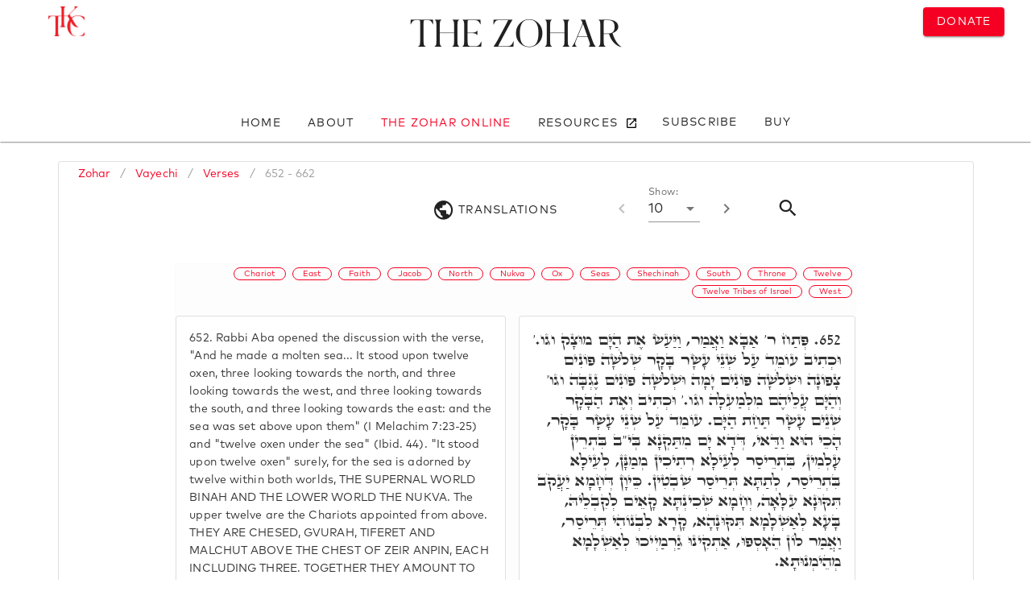

--- FILE ---
content_type: text/html; charset=utf-8
request_url: https://www.zohar.com/zohar/Vayechi/verses/652-662
body_size: 19502
content:
<!doctype html><html data-n-head-ssr><head ><meta data-n-head="ssr" charset="utf-8"><meta data-n-head="ssr" name="viewport" content="width=device-width, initial-scale=1"><meta data-n-head="ssr" data-hid="keywords" name="keywords" content="zohar, kabbalah, online zohar, kabbalah centre, full zohar, kabala, kabbala, kaballah,  kabballah, kabalah, kaballa, kabballa"><meta data-n-head="ssr" name="google-site-verification" content="VbUYLgrPCS28_Xu9NQNNw3TT5b7_Z6CZQ2niY6FwIz8"><meta data-n-head="ssr" name="google-site-verification" content="cIZMynnOXKTV4PdO__3beXfhkzE8spP6veoE0tILDG0"><meta data-n-head="ssr" data-hid="description" name="desciption" content="Full Online Zohar, Vayechi: Verses 652-662"><title>Full Zohar Online - Vayechi - Verses 652-662</title><link data-n-head="ssr" rel="apple-touch-icon" sizes="180x180" href="/favicon/apple-touch-icon.png"><link data-n-head="ssr" rel="icon" type="image/png" sizes="32x32" href="/favicon/favicon-32x32.png"><link data-n-head="ssr" rel="icon" type="image/png" sizes="16x16" href="/favicon/favicon-16x16.png"><link data-n-head="ssr" rel="manifest" href="/favicon/site.webmanifest"><link data-n-head="ssr" rel="stylesheet" type="text/css" href="https://fonts.googleapis.com/css?family=Roboto:100,300,400,500,700,900&amp;display=swap"><link data-n-head="ssr" rel="stylesheet" type="text/css" href="https://cdn.jsdelivr.net/npm/@mdi/font@latest/css/materialdesignicons.min.css"><style data-n-head="vuetify" type="text/css" id="vuetify-theme-stylesheet" nonce="undefined">.v-application a { color: #f50023; }.v-application .primary { background-color: #f50023 !important; border-color: #f50023 !important;}.v-application .primary--text { color: #f50023 !important; caret-color: #f50023 !important;}.v-application .primary.darken-1 { background-color: #af0032 !important; border-color: #af0032 !important;}.v-application .primary--text.text--darken-1 { color: #af0032 !important; caret-color: #af0032 !important;}.v-application .secondary { background-color: #424242 !important; border-color: #424242 !important;}.v-application .secondary--text { color: #424242 !important; caret-color: #424242 !important;}.v-application .secondary.lighten-5 { background-color: #c1c1c1 !important; border-color: #c1c1c1 !important;}.v-application .secondary--text.text--lighten-5 { color: #c1c1c1 !important; caret-color: #c1c1c1 !important;}.v-application .secondary.lighten-4 { background-color: #a6a6a6 !important; border-color: #a6a6a6 !important;}.v-application .secondary--text.text--lighten-4 { color: #a6a6a6 !important; caret-color: #a6a6a6 !important;}.v-application .secondary.lighten-3 { background-color: #8b8b8b !important; border-color: #8b8b8b !important;}.v-application .secondary--text.text--lighten-3 { color: #8b8b8b !important; caret-color: #8b8b8b !important;}.v-application .secondary.lighten-2 { background-color: #727272 !important; border-color: #727272 !important;}.v-application .secondary--text.text--lighten-2 { color: #727272 !important; caret-color: #727272 !important;}.v-application .secondary.lighten-1 { background-color: #595959 !important; border-color: #595959 !important;}.v-application .secondary--text.text--lighten-1 { color: #595959 !important; caret-color: #595959 !important;}.v-application .secondary.darken-1 { background-color: #2c2c2c !important; border-color: #2c2c2c !important;}.v-application .secondary--text.text--darken-1 { color: #2c2c2c !important; caret-color: #2c2c2c !important;}.v-application .secondary.darken-2 { background-color: #171717 !important; border-color: #171717 !important;}.v-application .secondary--text.text--darken-2 { color: #171717 !important; caret-color: #171717 !important;}.v-application .secondary.darken-3 { background-color: #000000 !important; border-color: #000000 !important;}.v-application .secondary--text.text--darken-3 { color: #000000 !important; caret-color: #000000 !important;}.v-application .secondary.darken-4 { background-color: #000000 !important; border-color: #000000 !important;}.v-application .secondary--text.text--darken-4 { color: #000000 !important; caret-color: #000000 !important;}.v-application .accent { background-color: #82b1ff !important; border-color: #82b1ff !important;}.v-application .accent--text { color: #82b1ff !important; caret-color: #82b1ff !important;}.v-application .accent.lighten-5 { background-color: #ffffff !important; border-color: #ffffff !important;}.v-application .accent--text.text--lighten-5 { color: #ffffff !important; caret-color: #ffffff !important;}.v-application .accent.lighten-4 { background-color: #f8ffff !important; border-color: #f8ffff !important;}.v-application .accent--text.text--lighten-4 { color: #f8ffff !important; caret-color: #f8ffff !important;}.v-application .accent.lighten-3 { background-color: #daffff !important; border-color: #daffff !important;}.v-application .accent--text.text--lighten-3 { color: #daffff !important; caret-color: #daffff !important;}.v-application .accent.lighten-2 { background-color: #bce8ff !important; border-color: #bce8ff !important;}.v-application .accent--text.text--lighten-2 { color: #bce8ff !important; caret-color: #bce8ff !important;}.v-application .accent.lighten-1 { background-color: #9fccff !important; border-color: #9fccff !important;}.v-application .accent--text.text--lighten-1 { color: #9fccff !important; caret-color: #9fccff !important;}.v-application .accent.darken-1 { background-color: #6596e2 !important; border-color: #6596e2 !important;}.v-application .accent--text.text--darken-1 { color: #6596e2 !important; caret-color: #6596e2 !important;}.v-application .accent.darken-2 { background-color: #467dc6 !important; border-color: #467dc6 !important;}.v-application .accent--text.text--darken-2 { color: #467dc6 !important; caret-color: #467dc6 !important;}.v-application .accent.darken-3 { background-color: #2364aa !important; border-color: #2364aa !important;}.v-application .accent--text.text--darken-3 { color: #2364aa !important; caret-color: #2364aa !important;}.v-application .accent.darken-4 { background-color: #004c90 !important; border-color: #004c90 !important;}.v-application .accent--text.text--darken-4 { color: #004c90 !important; caret-color: #004c90 !important;}.v-application .error { background-color: #ff5252 !important; border-color: #ff5252 !important;}.v-application .error--text { color: #ff5252 !important; caret-color: #ff5252 !important;}.v-application .error.lighten-5 { background-color: #ffe4d5 !important; border-color: #ffe4d5 !important;}.v-application .error--text.text--lighten-5 { color: #ffe4d5 !important; caret-color: #ffe4d5 !important;}.v-application .error.lighten-4 { background-color: #ffc6b9 !important; border-color: #ffc6b9 !important;}.v-application .error--text.text--lighten-4 { color: #ffc6b9 !important; caret-color: #ffc6b9 !important;}.v-application .error.lighten-3 { background-color: #ffa99e !important; border-color: #ffa99e !important;}.v-application .error--text.text--lighten-3 { color: #ffa99e !important; caret-color: #ffa99e !important;}.v-application .error.lighten-2 { background-color: #ff8c84 !important; border-color: #ff8c84 !important;}.v-application .error--text.text--lighten-2 { color: #ff8c84 !important; caret-color: #ff8c84 !important;}.v-application .error.lighten-1 { background-color: #ff6f6a !important; border-color: #ff6f6a !important;}.v-application .error--text.text--lighten-1 { color: #ff6f6a !important; caret-color: #ff6f6a !important;}.v-application .error.darken-1 { background-color: #df323b !important; border-color: #df323b !important;}.v-application .error--text.text--darken-1 { color: #df323b !important; caret-color: #df323b !important;}.v-application .error.darken-2 { background-color: #bf0025 !important; border-color: #bf0025 !important;}.v-application .error--text.text--darken-2 { color: #bf0025 !important; caret-color: #bf0025 !important;}.v-application .error.darken-3 { background-color: #9f0010 !important; border-color: #9f0010 !important;}.v-application .error--text.text--darken-3 { color: #9f0010 !important; caret-color: #9f0010 !important;}.v-application .error.darken-4 { background-color: #800000 !important; border-color: #800000 !important;}.v-application .error--text.text--darken-4 { color: #800000 !important; caret-color: #800000 !important;}.v-application .info { background-color: #2196f3 !important; border-color: #2196f3 !important;}.v-application .info--text { color: #2196f3 !important; caret-color: #2196f3 !important;}.v-application .info.lighten-5 { background-color: #d4ffff !important; border-color: #d4ffff !important;}.v-application .info--text.text--lighten-5 { color: #d4ffff !important; caret-color: #d4ffff !important;}.v-application .info.lighten-4 { background-color: #b5ffff !important; border-color: #b5ffff !important;}.v-application .info--text.text--lighten-4 { color: #b5ffff !important; caret-color: #b5ffff !important;}.v-application .info.lighten-3 { background-color: #95e8ff !important; border-color: #95e8ff !important;}.v-application .info--text.text--lighten-3 { color: #95e8ff !important; caret-color: #95e8ff !important;}.v-application .info.lighten-2 { background-color: #75ccff !important; border-color: #75ccff !important;}.v-application .info--text.text--lighten-2 { color: #75ccff !important; caret-color: #75ccff !important;}.v-application .info.lighten-1 { background-color: #51b0ff !important; border-color: #51b0ff !important;}.v-application .info--text.text--lighten-1 { color: #51b0ff !important; caret-color: #51b0ff !important;}.v-application .info.darken-1 { background-color: #007cd6 !important; border-color: #007cd6 !important;}.v-application .info--text.text--darken-1 { color: #007cd6 !important; caret-color: #007cd6 !important;}.v-application .info.darken-2 { background-color: #0064ba !important; border-color: #0064ba !important;}.v-application .info--text.text--darken-2 { color: #0064ba !important; caret-color: #0064ba !important;}.v-application .info.darken-3 { background-color: #004d9f !important; border-color: #004d9f !important;}.v-application .info--text.text--darken-3 { color: #004d9f !important; caret-color: #004d9f !important;}.v-application .info.darken-4 { background-color: #003784 !important; border-color: #003784 !important;}.v-application .info--text.text--darken-4 { color: #003784 !important; caret-color: #003784 !important;}.v-application .success { background-color: #4caf50 !important; border-color: #4caf50 !important;}.v-application .success--text { color: #4caf50 !important; caret-color: #4caf50 !important;}.v-application .success.lighten-5 { background-color: #dcffd6 !important; border-color: #dcffd6 !important;}.v-application .success--text.text--lighten-5 { color: #dcffd6 !important; caret-color: #dcffd6 !important;}.v-application .success.lighten-4 { background-color: #beffba !important; border-color: #beffba !important;}.v-application .success--text.text--lighten-4 { color: #beffba !important; caret-color: #beffba !important;}.v-application .success.lighten-3 { background-color: #a2ff9e !important; border-color: #a2ff9e !important;}.v-application .success--text.text--lighten-3 { color: #a2ff9e !important; caret-color: #a2ff9e !important;}.v-application .success.lighten-2 { background-color: #85e783 !important; border-color: #85e783 !important;}.v-application .success--text.text--lighten-2 { color: #85e783 !important; caret-color: #85e783 !important;}.v-application .success.lighten-1 { background-color: #69cb69 !important; border-color: #69cb69 !important;}.v-application .success--text.text--lighten-1 { color: #69cb69 !important; caret-color: #69cb69 !important;}.v-application .success.darken-1 { background-color: #2d9437 !important; border-color: #2d9437 !important;}.v-application .success--text.text--darken-1 { color: #2d9437 !important; caret-color: #2d9437 !important;}.v-application .success.darken-2 { background-color: #00791e !important; border-color: #00791e !important;}.v-application .success--text.text--darken-2 { color: #00791e !important; caret-color: #00791e !important;}.v-application .success.darken-3 { background-color: #006000 !important; border-color: #006000 !important;}.v-application .success--text.text--darken-3 { color: #006000 !important; caret-color: #006000 !important;}.v-application .success.darken-4 { background-color: #004700 !important; border-color: #004700 !important;}.v-application .success--text.text--darken-4 { color: #004700 !important; caret-color: #004700 !important;}.v-application .warning { background-color: #fb8c00 !important; border-color: #fb8c00 !important;}.v-application .warning--text { color: #fb8c00 !important; caret-color: #fb8c00 !important;}.v-application .warning.lighten-5 { background-color: #ffff9e !important; border-color: #ffff9e !important;}.v-application .warning--text.text--lighten-5 { color: #ffff9e !important; caret-color: #ffff9e !important;}.v-application .warning.lighten-4 { background-color: #fffb82 !important; border-color: #fffb82 !important;}.v-application .warning--text.text--lighten-4 { color: #fffb82 !important; caret-color: #fffb82 !important;}.v-application .warning.lighten-3 { background-color: #ffdf67 !important; border-color: #ffdf67 !important;}.v-application .warning--text.text--lighten-3 { color: #ffdf67 !important; caret-color: #ffdf67 !important;}.v-application .warning.lighten-2 { background-color: #ffc24b !important; border-color: #ffc24b !important;}.v-application .warning--text.text--lighten-2 { color: #ffc24b !important; caret-color: #ffc24b !important;}.v-application .warning.lighten-1 { background-color: #ffa72d !important; border-color: #ffa72d !important;}.v-application .warning--text.text--lighten-1 { color: #ffa72d !important; caret-color: #ffa72d !important;}.v-application .warning.darken-1 { background-color: #db7200 !important; border-color: #db7200 !important;}.v-application .warning--text.text--darken-1 { color: #db7200 !important; caret-color: #db7200 !important;}.v-application .warning.darken-2 { background-color: #bb5900 !important; border-color: #bb5900 !important;}.v-application .warning--text.text--darken-2 { color: #bb5900 !important; caret-color: #bb5900 !important;}.v-application .warning.darken-3 { background-color: #9d4000 !important; border-color: #9d4000 !important;}.v-application .warning--text.text--darken-3 { color: #9d4000 !important; caret-color: #9d4000 !important;}.v-application .warning.darken-4 { background-color: #802700 !important; border-color: #802700 !important;}.v-application .warning--text.text--darken-4 { color: #802700 !important; caret-color: #802700 !important;}</style><script data-n-head="ssr" src="https://polyfill.io/v3/polyfill.min.js?features=IntersectionObserver"></script><link rel="preload" href="/_nuxt/c7ac126.js" as="script"><link rel="preload" href="/_nuxt/6104538.js" as="script"><link rel="preload" href="/_nuxt/css/8f0a85d.css" as="style"><link rel="preload" href="/_nuxt/d5e19a2.js" as="script"><link rel="preload" href="/_nuxt/css/395691a.css" as="style"><link rel="preload" href="/_nuxt/4e45f5b.js" as="script"><link rel="preload" href="/_nuxt/css/535ccbd.css" as="style"><link rel="preload" href="/_nuxt/75bd21b.js" as="script"><link rel="preload" href="/_nuxt/css/01e5efe.css" as="style"><link rel="preload" href="/_nuxt/e0fdde1.js" as="script"><link rel="preload" href="/_nuxt/css/5cbc308.css" as="style"><link rel="preload" href="/_nuxt/6c9de1c.js" as="script"><link rel="preload" href="/_nuxt/a8e3d1a.js" as="script"><link rel="preload" href="/_nuxt/css/1a8e4ce.css" as="style"><link rel="preload" href="/_nuxt/b099159.js" as="script"><link rel="stylesheet" href="/_nuxt/css/8f0a85d.css"><link rel="stylesheet" href="/_nuxt/css/395691a.css"><link rel="stylesheet" href="/_nuxt/css/535ccbd.css"><link rel="stylesheet" href="/_nuxt/css/01e5efe.css"><link rel="stylesheet" href="/_nuxt/css/5cbc308.css"><link rel="stylesheet" href="/_nuxt/css/1a8e4ce.css"></head><body ><div data-server-rendered="true" id="__nuxt"><!----><div id="__layout"><div data-app="true" id="app" class="v-application v-application--is-ltr theme--light"><div class="v-application--wrap"><div class="zohar-main-menu"><!----><!----><!----></div> <main class="v-main" style="padding-top:0px;padding-right:0px;padding-bottom:0px;padding-left:0px;"><div class="v-main__wrap"><div class="container"><div class="container"><div class="zohar-verses-nav-drawer--mobile" data-v-43064c23><nav class="hidden-md-and-up v-navigation-drawer v-navigation-drawer--bottom v-navigation-drawer--close v-navigation-drawer--fixed v-navigation-drawer--is-mobile v-navigation-drawer--temporary theme--light" style="height:100vh;top:auto;transform:translateY(100%);width:256px;" data-v-43064c23><div class="v-navigation-drawer__prepend"><div class="navigation-header mt-2" data-v-43064c23><div class="text-center" data-v-43064c23><a href="/zohar" class="title nuxt-link-active" data-v-43064c23>
            Zohar
          </a> <a href="/zohar/Vayechi" class="title nuxt-link-active" data-v-43064c23>
            - Vayechi
          </a> <p data-v-43064c23>
            Verses 652-662
          </p> <!----></div> <hr role="separator" aria-orientation="horizontal" class="v-divider theme--light" data-v-43064c23></div></div><div class="v-navigation-drawer__content"> <div class="v-list v-sheet theme--light" data-v-43064c23><div tabindex="-1" class="v-list-item theme--light" data-v-43064c23><div class="v-list-item__icon" data-v-43064c23><i aria-hidden="true" class="v-icon notranslate mdi mdi-earth theme--light" data-v-43064c23></i></div> <div class="zohar-verses-translation-options" data-v-43064c23><div class="row justify-center"><div class="py-0 my-n5 col col-6"><div class="v-input v-input--is-label-active v-input--is-dirty theme--light v-input--selection-controls v-input--switch primary--text"><div class="v-input__control"><div class="v-input__slot"><div class="v-input--selection-controls__input"><input aria-checked="true" id="input-75557" role="switch" type="checkbox" aria-disabled="false" value="English" checked="checked"><div class="v-input--selection-controls__ripple primary--text"></div><div class="v-input--switch__track theme--light primary--text"></div><div class="v-input--switch__thumb theme--light primary--text"><!----></div></div><label for="input-75557" class="v-label theme--light" style="left:0px;right:auto;position:relative;">English</label></div><div class="v-messages theme--light primary--text"><div class="v-messages__wrapper"></div></div></div></div></div></div></div></div> <hr role="separator" aria-orientation="horizontal" class="v-divider theme--light" data-v-43064c23> <div tabindex="-1" class="v-list-item theme--light" data-v-43064c23><div class="v-list-item__icon" data-v-43064c23><i aria-hidden="true" class="v-icon notranslate mdi mdi-book-open theme--light" data-v-43064c23></i></div> <div class="zohar-verses-per-page" data-v-43064c23><div class="row justify-center"><div class="py-0 my-0 col col-10"><div class="v-input v-input--is-label-active v-input--is-dirty theme--light v-text-field v-select"><div class="v-input__control"><div role="button" aria-haspopup="listbox" aria-expanded="false" aria-owns="list-75565" class="v-input__slot"><div class="v-select__slot"><label for="input-75565" class="v-label v-label--active theme--light" style="left:0px;right:auto;position:absolute;">Verses per page:</label><div class="v-select__selections"><div class="v-select__selection v-select__selection--comma">10</div><input id="input-75565" readonly="readonly" type="text" aria-readonly="false" autocomplete="off"></div><div class="v-input__append-inner"><div class="v-input__icon v-input__icon--append"><i aria-hidden="true" class="v-icon notranslate mdi mdi-menu-down theme--light"></i></div></div><input type="hidden" value="10"></div><div class="v-menu"><!----></div></div><div class="v-text-field__details"><div class="v-messages theme--light"><div class="v-messages__wrapper"></div></div></div></div></div></div></div></div></div></div></div><div class="v-navigation-drawer__border"></div></nav></div> <div class="row justify-center"><div class="pb-0 mb-0 col"><div class="pb-0 mb-0 v-card v-sheet v-sheet--outlined theme--light"><header class="mb-0 pb-0 hidden-md-and-up v-sheet theme--light v-toolbar v-toolbar--flat" style="height:56px;"><div class="v-toolbar__content" style="height:56px;"><div class="spacer"></div> <div class="v-toolbar__title"><a href="/zohar/Vayechi" class="nuxt-link-active">
              Vayechi</a>
          </div> <div class="spacer"></div> <button type="button" class="v-btn v-btn--icon v-btn--round theme--light v-size--default"><span class="v-btn__content"><i aria-hidden="true" class="v-icon notranslate mdi mdi-tune theme--light"></i></span></button></div></header> <div class="v-card__text"><div class="torah-book"><div class="row py-0"><div class="py-0 mx-0 px-0 col"><ul class="v-breadcrumbs px-5 py-0 hidden-sm-and-down theme--light"><li><a href="/zohar" class="v-breadcrumbs__item">
            Zohar
          </a></li><li class="v-breadcrumbs__divider">/</li><li><a href="/zohar/Vayechi" class="v-breadcrumbs__item">
            Vayechi
          </a></li><li class="v-breadcrumbs__divider">/</li><li><a href="/zohar/Vayechi/verses/" class="v-breadcrumbs__item">
            Verses
          </a></li><li class="v-breadcrumbs__divider">/</li><li><a href="/zohar/Vayechi/verses/652-662" class="v-breadcrumbs__item--disabled v-breadcrumbs__item">
            652 - 662
          </a></li></ul> <!----></div></div> <div class="row"><div class="col"><div class="verses"><div class="row hidden-md-and-down"><div class="col"><header class="d-flex justify-end v-sheet theme--light elevation-0 v-toolbar" style="height:56px;"><div class="v-toolbar__content" style="height:56px;"><div class="v-toolbar__items"><div class="row"><div class="d-flex mt-1 justify-end col-md-4 col-2"><div class="v-menu"><button type="button" class="v-btn v-btn--text theme--light v-size--default"><span class="v-btn__content"><i aria-hidden="true" class="v-icon notranslate v-icon--left mdi mdi-earth theme--light" style="font-size:2em;"></i> <div class="hidden-sm-and-down">
        Translations
      </div></span></button><!----></div></div> <div class="mt-n3 mr-n4 d-flex justify-end col-sm-6 col-md-4 col-9"><div class="v-card v-sheet theme--light elevation-0"><div class="v-card__text"><div class="v-input v-input--is-label-active v-input--is-dirty theme--light v-text-field v-select"><div class="v-input__prepend-outer"><button type="button" disabled="disabled" class="mt-n3 v-btn v-btn--disabled v-btn--icon v-btn--round theme--light v-size--default"><span class="v-btn__content"><i aria-hidden="true" class="v-icon notranslate mdi mdi-chevron-left theme--light"></i></span></button></div><div class="v-input__control"><div role="button" aria-haspopup="listbox" aria-expanded="false" aria-owns="list-75596" class="v-input__slot"><div class="v-select__slot"><label for="input-75596" class="v-label v-label--active theme--light" style="left:0px;right:auto;position:absolute;">Show:</label><div class="v-select__selections"><div class="v-select__selection v-select__selection--comma">10</div><input id="input-75596" readonly="readonly" type="text" aria-readonly="false" autocomplete="off"></div><div class="v-input__append-inner"><div class="v-input__icon v-input__icon--append"><i aria-hidden="true" class="v-icon notranslate mdi mdi-menu-down theme--light"></i></div></div><input type="hidden" value="10"></div><div class="v-menu"><!----></div></div><div class="v-text-field__details"><div class="v-messages theme--light"><div class="v-messages__wrapper"></div></div></div></div><div class="v-input__append-outer"><button type="button" class="mt-n3 v-btn v-btn--icon v-btn--round theme--light v-size--default"><span class="v-btn__content"><i aria-hidden="true" class="v-icon notranslate mdi mdi-chevron-right theme--light"></i></span></button></div></div></div></div></div> <div class="mt-n2 mr-2 col col-1"><div class="v-menu"><button type="button" class="v-btn v-btn--fab v-btn--round v-btn--text theme--light v-size--default"><span class="v-btn__content"><i aria-hidden="true" class="v-icon notranslate mdi mdi-magnify theme--light" style="font-size:2em;"></i></span></button><!----></div></div></div></div></div></header></div></div> <div class="row justify-center"><div class="ma-0 pa-0 col-sm-12 col-md-9 col"><div class="row"><div class="col"><div class="zohar-verses"><div class="zohar-verse"><div class="container"><!----> <!----> <div class="row"><div class="my-0 mx-0 px-0 px-md-2 mx-md-2 px-lg-0 mx-lg-0 col"><div class="v-card v-sheet v-sheet--outlined theme--light elevation-0" style="background-color:rgba(0,0,0,0.006);border-color:rgba(0,0,0,0.006);"><div class="row"><div class="spacer"></div></div> <div class="row"><div class="text-right col"><a href="/zindex/Chariot" draggable="false" class="mx-1 primary-button v-chip v-chip--clickable v-chip--link v-chip--outlined v-chip--pill theme--light v-size--x-small primary primary--text"><span class="v-chip__content">
                Chariot
              </span></a><a href="/zindex/East" draggable="false" class="mx-1 primary-button v-chip v-chip--clickable v-chip--link v-chip--outlined v-chip--pill theme--light v-size--x-small primary primary--text"><span class="v-chip__content">
                East
              </span></a><a href="/zindex/Faith" draggable="false" class="mx-1 primary-button v-chip v-chip--clickable v-chip--link v-chip--outlined v-chip--pill theme--light v-size--x-small primary primary--text"><span class="v-chip__content">
                Faith
              </span></a><a href="/zindex/Jacob" draggable="false" class="mx-1 primary-button v-chip v-chip--clickable v-chip--link v-chip--outlined v-chip--pill theme--light v-size--x-small primary primary--text"><span class="v-chip__content">
                Jacob
              </span></a><a href="/zindex/North" draggable="false" class="mx-1 primary-button v-chip v-chip--clickable v-chip--link v-chip--outlined v-chip--pill theme--light v-size--x-small primary primary--text"><span class="v-chip__content">
                North
              </span></a><a href="/zindex/Nukva" draggable="false" class="mx-1 primary-button v-chip v-chip--clickable v-chip--link v-chip--outlined v-chip--pill theme--light v-size--x-small primary primary--text"><span class="v-chip__content">
                Nukva
              </span></a><a href="/zindex/Ox" draggable="false" class="mx-1 primary-button v-chip v-chip--clickable v-chip--link v-chip--outlined v-chip--pill theme--light v-size--x-small primary primary--text"><span class="v-chip__content">
                Ox
              </span></a><a href="/zindex/Seas" draggable="false" class="mx-1 primary-button v-chip v-chip--clickable v-chip--link v-chip--outlined v-chip--pill theme--light v-size--x-small primary primary--text"><span class="v-chip__content">
                Seas
              </span></a><a href="/zindex/Shechinah" draggable="false" class="mx-1 primary-button v-chip v-chip--clickable v-chip--link v-chip--outlined v-chip--pill theme--light v-size--x-small primary primary--text"><span class="v-chip__content">
                Shechinah
              </span></a><a href="/zindex/South" draggable="false" class="mx-1 primary-button v-chip v-chip--clickable v-chip--link v-chip--outlined v-chip--pill theme--light v-size--x-small primary primary--text"><span class="v-chip__content">
                South
              </span></a><a href="/zindex/Throne" draggable="false" class="mx-1 primary-button v-chip v-chip--clickable v-chip--link v-chip--outlined v-chip--pill theme--light v-size--x-small primary primary--text"><span class="v-chip__content">
                Throne
              </span></a><a href="/zindex/Twelve" draggable="false" class="mx-1 primary-button v-chip v-chip--clickable v-chip--link v-chip--outlined v-chip--pill theme--light v-size--x-small primary primary--text"><span class="v-chip__content">
                Twelve
              </span></a><a href="/zindex/Twelve%20Tribes%20of%20Israel" draggable="false" class="mx-1 primary-button v-chip v-chip--clickable v-chip--link v-chip--outlined v-chip--pill theme--light v-size--x-small primary primary--text"><span class="v-chip__content">
                Twelve Tribes of Israel
              </span></a><a href="/zindex/West" draggable="false" class="mx-1 primary-button v-chip v-chip--clickable v-chip--link v-chip--outlined v-chip--pill theme--light v-size--x-small primary primary--text"><span class="v-chip__content">
                West
              </span></a></div></div> <div class="row justify-space-around"><div class="py-lg-1 pb-0 pt-2 my-1 order-3 col-lg-6 col-12"><div class="v-menu"><div tabindex="0" class="v-card v-card--link v-sheet v-sheet--outlined theme--light elevation-0"><div class="v-card__text"><p><span>652.</span> Rabbi Aba opened the discussion with the verse, &quot;And he made a molten sea... It stood upon twelve oxen, three looking towards the north, and three looking towards the west, and three looking towards the south, and three looking towards the east: and the sea was set above upon them&quot; (I Melachim 7:23-25) and &quot;twelve oxen under the sea&quot; (Ibid. 44). &quot;It stood upon twelve oxen&quot; surely, for the sea is adorned by twelve within both worlds, THE SUPERNAL WORLD BINAH AND THE LOWER WORLD THE NUKVA. The upper twelve are the Chariots appointed from above. THEY ARE CHESED, GVURAH, TIFERET AND MALCHUT ABOVE THE CHEST OF ZEIR ANPIN, EACH INCLUDING THREE. TOGETHER THEY AMOUNT TO TWELEVE AND BINAH RIDES OVER THEM. HENCE THE CHESED, GVURAH, TIFERET AND MALCHUT ARE CONSIDERED AS CHARIOTS. And the lower twelve are the twelve tribes, BEING CHESED, GVURAH, NETZACH AND HOD OF THE NUKVA EACH INCLUDING THREE AND TOGETHER AMOUNTING TO TWELVE. THE NUKVA, TIFERET BETWEEN THEM, RIDES OVER THEM. When Jacob saw the supernal adornment, CHESED, GVURAH AND TIFERET, and the Shechinah in front of him, WHICH IS MALCHUT, THE SECRET OF THE FOUR LEGS OF THE SUPERNAL THRONE, he wanted to complete the adornment, so he called for his twelve sons and said to them &quot;Gather yourselves&quot; and prepare yourselves to perfect the faith, THE NUKVA. THEY SHOULD RECTIFY THEMSELVES WITH THE SECRET OF THE ADORNMENT OF THE NUKVA'S TWELVE, SO THAT THE NUKVA WILL BE COMPLETED, LIKE THE NUKVA ABOVE, BINAH, AND THE ADORNMENT WILL BE COMPLETED.
                      </p></div></div><!----></div></div> <div class="py-1 my-1 pl-lg-1 ml-lg-0 order-2 order-lg-last col-lg-6 col"><div class="v-menu"><div tabindex="0" class="v-card v-card--link v-sheet v-sheet--outlined theme--light elevation-0"><div class="v-card__text rtl zohar-hebrew-text"><p><span>652.</span> פְּתַח ר' אַבָּא וַאֲמַר, וַיַּעַשׂ אֶת הַיָּם מוּצָק וגו.' וּכְתִיב עוֹמֵד עַל שְׁנֵי עָשָׂר בָּקָר שְׁלֹשָׁה פּוֹנִים צָפוֹנָה וּשְׁלֹשָׁה פּוֹנִים יָמָּה וּשְׁלֹשָׁה פּוֹנִים נֶגְבָּה וגו' וְהַיָּם עֲלֵיהֶם מִלְּמַעְלָה וגו.' וּכְתִיב וְאֶת הַבָּקָר שְׁנֵים עָשָׂר תַּחַת הַיָּם. עוֹמֵד עַל שְׁנֵי עָשָׂר בָּקָר, הָכֵי הוּא וַדַּאי, דְּדָא יָם מִתַּקְנָא בְּי&quot;ב בִּתְרֵין עָלְמִין, בִּתְרֵיסַר לְעֵילָא רְתִיכִין מְמַנָּן, לְעֵילָא בִּתְרֵיסַר, לְתַתָּא תְּרֵיסַר שִׁבְטִין. כֵּיוָן דְּחָמָא יַעֲקֹב תִּקּוּנָא עִלָּאָה, וְחָמָא שְׁכִינְתָּא קָאֵים לְקִבְלֵיהּ, בָּעָא לְאַשְׁלָמָא תִּקּוּנָהָא, קָרָא לִבְנוֹהִי תְּרֵיסַר, וַאֲמַר לוֹן הֵאָסְפוּ, אַתְקִינוּ גַרְמַיְיכוּ לְאַשְׁלָמָא מְהֵימְנוּתָא.
                      </p></div></div><!----></div></div></div></div></div></div></div></div><div class="zohar-verse"><div class="container"><!----> <!----> <div class="row"><div class="my-0 mx-0 px-0 px-md-2 mx-md-2 px-lg-0 mx-lg-0 col"><div class="v-card v-sheet v-sheet--outlined theme--light elevation-0" style="background-color:rgba(0,0,0,0.006);border-color:rgba(0,0,0,0.006);"><div class="row"><div class="spacer"></div></div> <div class="row"><div class="text-right col"><a href="/zindex/Body" draggable="false" class="mx-1 primary-button v-chip v-chip--clickable v-chip--link v-chip--outlined v-chip--pill theme--light v-size--x-small primary primary--text"><span class="v-chip__content">
                Body
              </span></a><a href="/zindex/Directions" draggable="false" class="mx-1 primary-button v-chip v-chip--clickable v-chip--link v-chip--outlined v-chip--pill theme--light v-size--x-small primary primary--text"><span class="v-chip__content">
                Directions
              </span></a><a href="/zindex/East" draggable="false" class="mx-1 primary-button v-chip v-chip--clickable v-chip--link v-chip--outlined v-chip--pill theme--light v-size--x-small primary primary--text"><span class="v-chip__content">
                East
              </span></a><a href="/zindex/North" draggable="false" class="mx-1 primary-button v-chip v-chip--clickable v-chip--link v-chip--outlined v-chip--pill theme--light v-size--x-small primary primary--text"><span class="v-chip__content">
                North
              </span></a><a href="/zindex/Seas" draggable="false" class="mx-1 primary-button v-chip v-chip--clickable v-chip--link v-chip--outlined v-chip--pill theme--light v-size--x-small primary primary--text"><span class="v-chip__content">
                Seas
              </span></a><a href="/zindex/Shechinah" draggable="false" class="mx-1 primary-button v-chip v-chip--clickable v-chip--link v-chip--outlined v-chip--pill theme--light v-size--x-small primary primary--text"><span class="v-chip__content">
                Shechinah
              </span></a><a href="/zindex/South" draggable="false" class="mx-1 primary-button v-chip v-chip--clickable v-chip--link v-chip--outlined v-chip--pill theme--light v-size--x-small primary primary--text"><span class="v-chip__content">
                South
              </span></a><a href="/zindex/Tribes" draggable="false" class="mx-1 primary-button v-chip v-chip--clickable v-chip--link v-chip--outlined v-chip--pill theme--light v-size--x-small primary primary--text"><span class="v-chip__content">
                Tribes
              </span></a><a href="/zindex/Twelve" draggable="false" class="mx-1 primary-button v-chip v-chip--clickable v-chip--link v-chip--outlined v-chip--pill theme--light v-size--x-small primary primary--text"><span class="v-chip__content">
                Twelve
              </span></a><a href="/zindex/Twelve%20Tribes%20of%20Israel" draggable="false" class="mx-1 primary-button v-chip v-chip--clickable v-chip--link v-chip--outlined v-chip--pill theme--light v-size--x-small primary primary--text"><span class="v-chip__content">
                Twelve Tribes of Israel
              </span></a><a href="/zindex/West" draggable="false" class="mx-1 primary-button v-chip v-chip--clickable v-chip--link v-chip--outlined v-chip--pill theme--light v-size--x-small primary primary--text"><span class="v-chip__content">
                West
              </span></a></div></div> <div class="row justify-space-around"><div class="py-lg-1 pb-0 pt-2 my-1 order-3 col-lg-6 col-12"><div class="v-menu"><div tabindex="0" class="v-card v-card--link v-sheet v-sheet--outlined theme--light elevation-0"><div class="v-card__text"><p><span>653.</span> Come and see the twelve tribes with four standards to the four directions, &quot;Three looking towards the north, and three looking towards the west, and three looking towards the south, and three looking towards the east: and the sea was set above upon them.&quot; So three tribes look to each of the four directions of the world, three tribes to the right arm, CHESED, and three tribes to the left arm, GVURAH, three tribes to the right leg, NETZACH, and three tribes to the left leg, HOD. And the body of the Shechinah, TIFERET CALLED BODY, is above them, as it is written, &quot;and the sea was set above upon them,&quot; AS THE SEA IS THE SHECHINAH.
                      </p></div></div><!----></div></div> <div class="py-1 my-1 pl-lg-1 ml-lg-0 order-2 order-lg-last col-lg-6 col"><div class="v-menu"><div tabindex="0" class="v-card v-card--link v-sheet v-sheet--outlined theme--light elevation-0"><div class="v-card__text rtl zohar-hebrew-text"><p><span>653.</span> תָּא חֲזֵי, תְּרֵיסַר שִׁבְטִין, בְּד' דִּגְלִין, בְּד' סִטְרִין, שְׁלֹשָׁה פּוֹנִים צָפוֹנָה וּשְׁלֹשָׁה פּוֹנִים יָמָה וּשְׁלֹשָׁה פּוֹנִים נֶגְבָּה וּשְׁלֹשָׁה פּוֹנִים מִזְרָחָה וְהַיָּם עֲלֵיהֶם. וְהָכֵי הוּא וַדַּאי תְּלַת שִׁבְטִין לְכָל סְטַר, לְד' רוּחֵי עַלְמָא, וּתְלַת שִׁבְטִין לִדְרוֹעָא דִּימִינָא, וּתְלַת שִׁבְטִין לִדְרוֹעָא דִשְׂמָאלָא, וּתְלַת שִׁבְטִין, לְיַרְכָא יְמִינָא, וּתְלַת שִׁבְטִין לְיַרְכָא שְׂמָאלָא, וְגוּפָא דִשְׁכִינְתָּא עֲלַיְיהוּ, הה&quot;ד וְהַיָּם עֲלֵיהֶם.
                      </p></div></div><!----></div></div></div></div></div></div></div></div><div class="zohar-verse"><div class="container"><!----> <!----> <div class="row"><div class="my-0 mx-0 px-0 px-md-2 mx-md-2 px-lg-0 mx-lg-0 col"><div class="v-card v-sheet v-sheet--outlined theme--light elevation-0" style="background-color:rgba(0,0,0,0.006);border-color:rgba(0,0,0,0.006);"><div class="row"><div class="spacer"></div></div> <div class="row"><div class="text-right col"><a href="/zindex/Body" draggable="false" class="mx-1 primary-button v-chip v-chip--clickable v-chip--link v-chip--outlined v-chip--pill theme--light v-size--x-small primary primary--text"><span class="v-chip__content">
                Body
              </span></a><a href="/zindex/Nukva" draggable="false" class="mx-1 primary-button v-chip v-chip--clickable v-chip--link v-chip--outlined v-chip--pill theme--light v-size--x-small primary primary--text"><span class="v-chip__content">
                Nukva
              </span></a><a href="/zindex/Seas" draggable="false" class="mx-1 primary-button v-chip v-chip--clickable v-chip--link v-chip--outlined v-chip--pill theme--light v-size--x-small primary primary--text"><span class="v-chip__content">
                Seas
              </span></a><a href="/zindex/Tribes" draggable="false" class="mx-1 primary-button v-chip v-chip--clickable v-chip--link v-chip--outlined v-chip--pill theme--light v-size--x-small primary primary--text"><span class="v-chip__content">
                Tribes
              </span></a><a href="/zindex/Twelve" draggable="false" class="mx-1 primary-button v-chip v-chip--clickable v-chip--link v-chip--outlined v-chip--pill theme--light v-size--x-small primary primary--text"><span class="v-chip__content">
                Twelve
              </span></a><a href="/zindex/Twelve%20Tribes%20of%20Israel" draggable="false" class="mx-1 primary-button v-chip v-chip--clickable v-chip--link v-chip--outlined v-chip--pill theme--light v-size--x-small primary primary--text"><span class="v-chip__content">
                Twelve Tribes of Israel
              </span></a></div></div> <div class="row justify-space-around"><div class="py-lg-1 pb-0 pt-2 my-1 order-3 col-lg-6 col-12"><div class="v-menu"><div tabindex="0" class="v-card v-card--link v-sheet v-sheet--outlined theme--light elevation-0"><div class="v-card__text"><p><span>654.</span> Why are there three tribes per arm and three tribes per leg? The secret of this is that there are three joints in the right arm OF THE LOWER BODY, and so in the left arm, the right leg and the left leg. They are twelve altogether, attached to the body as above. Whence do we know that? From the verse, &quot;All these are the twelve tribes of Yisrael: and this&quot; (Beresheet 49:28). HE ATTACHED, &quot;AND THIS IS THAT WHICH THEIR FATHER SPOKE TO THEM,&quot; THE NUKVA CALLED 'THIS,' because the reckoning is complete with her, as it says, &quot;And the sea was set above upon them,&quot; WHICH IS THE NUKVA CALLED SEA. THUS, THE TWELVE TRIBES ARE ATTACHED TO THE BODY OF THE NUKVA ABOVE THEM.
                      </p></div></div><!----></div></div> <div class="py-1 my-1 pl-lg-1 ml-lg-0 order-2 order-lg-last col-lg-6 col"><div class="v-menu"><div tabindex="0" class="v-card v-card--link v-sheet v-sheet--outlined theme--light elevation-0"><div class="v-card__text rtl zohar-hebrew-text"><p><span>654.</span> מַאי טַעְמָא תְּלַת שִׁבְטִין לִדְרוֹעָא, וּתְלַת שִׁבְטִין לְיַרְכָא, וְכֵן לְכֹלָּא. אֶלָּא רָזָא דְמִלָּה, תְּלַת קִשְׁרִין אִינוּן בִּדְרוֹעָא יְמִינָא, וּתְלַת בִּשְׂמָאלָא, וּתְלַת בְּיַרְכָא יְמִינָא, וּתְלַת קִשְׁרִין בְּיַרְכָא שְׂמָאלָא, אִשְׁתַּכָּחוּ תְּרֵיסַר קִשְׁרִין לְאַרְבַּע סִטְרִין, וְגוּפָא עֲלַיְיהוּ. אִשְׁתַּכָּחוּ תְּרֵיסַר עִם גּוּפָא כְּגַוְונָא דִלְעֵילָא. מנ&quot;ל, דִּכְתִיב כָּל אֵלֶּה שִׁבְטֵי יִשְׂרָאֵל שְׁנֵים עָשָׂר, וְזֹאת, בְּגִין דְּבָהּ אִשְׁתְּלֵים חוּשְׁבְּנָא, כְּמָה דְאִתְּמָר וְהַיָּם עֲלֵיהֶם מִלְּמָעְלָה.
                      </p></div></div><!----></div></div></div></div></div></div></div></div><div class="zohar-verse"><div class="container"><!----> <!----> <div class="row"><div class="my-0 mx-0 px-0 px-md-2 mx-md-2 px-lg-0 mx-lg-0 col"><div class="v-card v-sheet v-sheet--outlined theme--light elevation-0" style="background-color:rgba(0,0,0,0.006);border-color:rgba(0,0,0,0.006);"><div class="row"><div class="spacer"></div></div> <div class="row"><div class="text-right col"><a href="/zindex/Camp" draggable="false" class="mx-1 primary-button v-chip v-chip--clickable v-chip--link v-chip--outlined v-chip--pill theme--light v-size--x-small primary primary--text"><span class="v-chip__content">
                Camp
              </span></a><a href="/zindex/Congregation" draggable="false" class="mx-1 primary-button v-chip v-chip--clickable v-chip--link v-chip--outlined v-chip--pill theme--light v-size--x-small primary primary--text"><span class="v-chip__content">
                Congregation
              </span></a><a href="/zindex/Eyes" draggable="false" class="mx-1 primary-button v-chip v-chip--clickable v-chip--link v-chip--outlined v-chip--pill theme--light v-size--x-small primary primary--text"><span class="v-chip__content">
                Eyes
              </span></a><a href="/zindex/Hair" draggable="false" class="mx-1 primary-button v-chip v-chip--clickable v-chip--link v-chip--outlined v-chip--pill theme--light v-size--x-small primary primary--text"><span class="v-chip__content">
                Hair
              </span></a><a href="/zindex/Head" draggable="false" class="mx-1 primary-button v-chip v-chip--clickable v-chip--link v-chip--outlined v-chip--pill theme--light v-size--x-small primary primary--text"><span class="v-chip__content">
                Head
              </span></a><a href="/zindex/Hundred" draggable="false" class="mx-1 primary-button v-chip v-chip--clickable v-chip--link v-chip--outlined v-chip--pill theme--light v-size--x-small primary primary--text"><span class="v-chip__content">
                Hundred
              </span></a><a href="/zindex/Judah" draggable="false" class="mx-1 primary-button v-chip v-chip--clickable v-chip--link v-chip--outlined v-chip--pill theme--light v-size--x-small primary primary--text"><span class="v-chip__content">
                Judah
              </span></a><a href="/zindex/Judgment" draggable="false" class="mx-1 primary-button v-chip v-chip--clickable v-chip--link v-chip--outlined v-chip--pill theme--light v-size--x-small primary primary--text"><span class="v-chip__content">
                Judgment
              </span></a><a href="/zindex/Nukva" draggable="false" class="mx-1 primary-button v-chip v-chip--clickable v-chip--link v-chip--outlined v-chip--pill theme--light v-size--x-small primary primary--text"><span class="v-chip__content">
                Nukva
              </span></a><a href="/zindex/Reuben" draggable="false" class="mx-1 primary-button v-chip v-chip--clickable v-chip--link v-chip--outlined v-chip--pill theme--light v-size--x-small primary primary--text"><span class="v-chip__content">
                Reuben
              </span></a><a href="/zindex/Sanhedrin" draggable="false" class="mx-1 primary-button v-chip v-chip--clickable v-chip--link v-chip--outlined v-chip--pill theme--light v-size--x-small primary primary--text"><span class="v-chip__content">
                Sanhedrin
              </span></a><a href="/zindex/Seven" draggable="false" class="mx-1 primary-button v-chip v-chip--clickable v-chip--link v-chip--outlined v-chip--pill theme--light v-size--x-small primary primary--text"><span class="v-chip__content">
                Seven
              </span></a><a href="/zindex/Seventy" draggable="false" class="mx-1 primary-button v-chip v-chip--clickable v-chip--link v-chip--outlined v-chip--pill theme--light v-size--x-small primary primary--text"><span class="v-chip__content">
                Seventy
              </span></a><a href="/zindex/Ten" draggable="false" class="mx-1 primary-button v-chip v-chip--clickable v-chip--link v-chip--outlined v-chip--pill theme--light v-size--x-small primary primary--text"><span class="v-chip__content">
                Ten
              </span></a></div></div> <div class="row justify-space-around"><div class="py-lg-1 pb-0 pt-2 my-1 order-3 col-lg-6 col-12"><div class="v-menu"><div tabindex="0" class="v-card v-card--link v-sheet v-sheet--outlined theme--light elevation-0"><div class="v-card__text"><p><span>655.</span> &quot;The seven eyes of Hashem&quot; (Zecharyah 4:10) are the seven eyes of the congregation, NAMELY, CHESED, GVURAH, TIFERET, NETZACH, HOD, YESOD AND MALCHUT OF THE HEAD OF THE NUKVA CALLED HEAD CONGREGATION. BEING THE MOCHIN OF CHOCHMAH, THEY ARE ONSIDEREED TO BE EYES. They are the seventy members of the Sanhedrin, AS EACH OF CHESED, GVURAH, TIFERET, NETZACH, HOD, YESOD AND MALCHUT IS INCLUDED OF TEN, SEVENTY IN ALL, IN THE SECRET OF THE VERSE &quot;FOR THE JUDGMENT IS ELOHIM&quot; (DEVARIM 1:17). The hairs THAT GROW FROM THIS HEAD ARE ALLUDED TO in the verse, &quot;All that were numbered in the camp of Judah were a hundred thousand&quot; (Bemidbar 2:9). &quot;All that were numbered in the camp of Reuben ...&quot; (Ibid. 16). ALL THOSE GREAT NUMBERS ARE CONSIDERED TO BE THE HAIRS OF THE NUKVA.
                      </p></div></div><!----></div></div> <div class="py-1 my-1 pl-lg-1 ml-lg-0 order-2 order-lg-last col-lg-6 col"><div class="v-menu"><div tabindex="0" class="v-card v-card--link v-sheet v-sheet--outlined theme--light elevation-0"><div class="v-card__text rtl zohar-hebrew-text"><p><span>655.</span> שִׁבְעָה עֵינֵי ה' אִינוּן שִׁבְעָה עֵינֵי הָעֵדָה. שִׁבְעִין סַנְהֶדְּרִין. שַׂעֲרָהָא: כְּמָה דִכְתִיב, כָּל הַפְּקוּדִים לְמַחֲנֵה יְהוּדָה מְאַת אֶלֶף וגו.' כָּל הַפְּקוּדִים לְמַחֲנֵה רְאוּבֵן, וְכֵן לְכֻלְּהוּ.
                      </p></div></div><!----></div></div></div></div></div></div></div></div><div class="zohar-verse"><div class="container"><!----> <!----> <div class="row"><div class="my-0 mx-0 px-0 px-md-2 mx-md-2 px-lg-0 mx-lg-0 col"><div class="v-card v-sheet v-sheet--outlined theme--light elevation-0" style="background-color:rgba(0,0,0,0.006);border-color:rgba(0,0,0,0.006);"><div class="row"><div class="spacer"></div></div> <div class="row"><div class="text-right col"><a href="/zindex/Camp" draggable="false" class="mx-1 primary-button v-chip v-chip--clickable v-chip--link v-chip--outlined v-chip--pill theme--light v-size--x-small primary primary--text"><span class="v-chip__content">
                Camp
              </span></a><a href="/zindex/Egypt" draggable="false" class="mx-1 primary-button v-chip v-chip--clickable v-chip--link v-chip--outlined v-chip--pill theme--light v-size--x-small primary primary--text"><span class="v-chip__content">
                Egypt
              </span></a><a href="/zindex/Hair" draggable="false" class="mx-1 primary-button v-chip v-chip--clickable v-chip--link v-chip--outlined v-chip--pill theme--light v-size--x-small primary primary--text"><span class="v-chip__content">
                Hair
              </span></a><a href="/zindex/Head" draggable="false" class="mx-1 primary-button v-chip v-chip--clickable v-chip--link v-chip--outlined v-chip--pill theme--light v-size--x-small primary primary--text"><span class="v-chip__content">
                Head
              </span></a><a href="/zindex/Jacob" draggable="false" class="mx-1 primary-button v-chip v-chip--clickable v-chip--link v-chip--outlined v-chip--pill theme--light v-size--x-small primary primary--text"><span class="v-chip__content">
                Jacob
              </span></a><a href="/zindex/Mochin" draggable="false" class="mx-1 primary-button v-chip v-chip--clickable v-chip--link v-chip--outlined v-chip--pill theme--light v-size--x-small primary primary--text"><span class="v-chip__content">
                Mochin
              </span></a><a href="/zindex/Nukva" draggable="false" class="mx-1 primary-button v-chip v-chip--clickable v-chip--link v-chip--outlined v-chip--pill theme--light v-size--x-small primary primary--text"><span class="v-chip__content">
                Nukva
              </span></a><a href="/zindex/Sanhedrin" draggable="false" class="mx-1 primary-button v-chip v-chip--clickable v-chip--link v-chip--outlined v-chip--pill theme--light v-size--x-small primary primary--text"><span class="v-chip__content">
                Sanhedrin
              </span></a><a href="/zindex/Seventeen" draggable="false" class="mx-1 primary-button v-chip v-chip--clickable v-chip--link v-chip--outlined v-chip--pill theme--light v-size--x-small primary primary--text"><span class="v-chip__content">
                Seventeen
              </span></a><a href="/zindex/Seventy" draggable="false" class="mx-1 primary-button v-chip v-chip--clickable v-chip--link v-chip--outlined v-chip--pill theme--light v-size--x-small primary primary--text"><span class="v-chip__content">
                Seventy
              </span></a><a href="/zindex/Soul,%20The" draggable="false" class="mx-1 primary-button v-chip v-chip--clickable v-chip--link v-chip--outlined v-chip--pill theme--light v-size--x-small primary primary--text"><span class="v-chip__content">
                Soul, The
              </span></a><a href="/zindex/Year" draggable="false" class="mx-1 primary-button v-chip v-chip--clickable v-chip--link v-chip--outlined v-chip--pill theme--light v-size--x-small primary primary--text"><span class="v-chip__content">
                Year
              </span></a></div></div> <div class="row justify-space-around"><div class="py-lg-1 pb-0 pt-2 my-1 order-3 col-lg-6 col-12"><div class="v-menu"><div tabindex="0" class="v-card v-card--link v-sheet v-sheet--outlined theme--light elevation-0"><div class="v-card__text"><p><span>656.</span> You may ask: In Egypt, when Jacob departed from the world, where was perfection at that time, where were all those WHO WERE NUMBERED IN THE CAMPS, WHO ARE CONSIDERED THE HAIRS OF THE NUKVA? IF THEY WERE NOT THERE, THE NUKVA WOULD THEN BE IMPERFECT, FOR THEY ARE HER HAIRS. HE ANSWERS, Indeed they were seventy souls WHEN THEY ARRIVED IN EGYPT, CORRESPONDING TO THE MOCHIN OF THE SEVENTY MEMBERS OF THE SANHEDRIN, and they begot innumerable descendants during the seventeen years THAT JACOB LIVED IN EGYPT, as it is written, &quot;And the children of Yisrael were fruitful, and increased abundantly, and multiplied, and grew exceedingly mighty (Heb. vaya'atzmu)&quot; (Shemot 1:7). THEY WERE ALSO CONSIDERED AS THE HAIRS OF THE NUKVA, as it is written, &quot;They are more (Heb. atzmu) than the hairs of my head&quot; (Tehilim 40:13). THE WORD 'VAYA'ATZMU' ALSO REFERS TO HAIRS. THEY LIVED AT THE TIME OF JACOB'S DEPARTURE FROM THE WORLD, AND THEREFORE PERFECTION WAS NOT INCOMPLETE. Happy is the portion of perfect Jacob, who was perfected above and below.
                      </p></div></div><!----></div></div> <div class="py-1 my-1 pl-lg-1 ml-lg-0 order-2 order-lg-last col-lg-6 col"><div class="v-menu"><div tabindex="0" class="v-card v-card--link v-sheet v-sheet--outlined theme--light elevation-0"><div class="v-card__text rtl zohar-hebrew-text"><p><span>656.</span> וְאִי תֵימָא, בְּמִצְרַיִם בִּסְלִיקוּ דְיַעֲקֹב מֵעַלְמָא, דְּאִשְׁתַּכַּח שְׁלִימוּ בְּהַהִיא שַׁעְתָּא, כּוּלֵּי הַאי אָן הוּא. וַדַּאי שַׁבְעִין נַפְשִׁין הֲווֹ, וְכָל אִינוּן דְּאוֹלִידוּ בִּשְׁבַע עֶשְׂרֵה שְׁנִין, דְּלֵית לוֹן חוּשְׁבְּנָא, כְּמָה דִכְתִיב וּבְנֵי יִשְׂרָאֵל פָּרוּ וַיִּשְׁרְצוּ וַיִּרְבּוּ וַיַּעַצְמוּ בִּמְאֹד מְאֹד, וּכְתִיב עָצְמוּ מִשַּׂעֲרוֹת רֹאשִׁי. זַכָּאָה חוּלָקֵיהּ דְּיַעֲקֹב שְׁלֵימָא, דְּהוּא אִשְׁתְּלֵים לְעֵילָא וְתַתָּא.
                      </p></div></div><!----></div></div></div></div></div></div></div></div><div class="zohar-verse"><div class="container"><!----> <!----> <div class="row"><div class="my-0 mx-0 px-0 px-md-2 mx-md-2 px-lg-0 mx-lg-0 col"><div class="v-card v-sheet v-sheet--outlined theme--light elevation-0" style="background-color:rgba(0,0,0,0.006);border-color:rgba(0,0,0,0.006);"><div class="row"><div class="spacer"></div></div> <div class="row"><div class="text-right col"><a href="/zindex/Correction%20(Tikun)" draggable="false" class="mx-1 primary-button v-chip v-chip--clickable v-chip--link v-chip--outlined v-chip--pill theme--light v-size--x-small primary primary--text"><span class="v-chip__content">
                Correction (Tikun)
              </span></a><a href="/zindex/Jubilee" draggable="false" class="mx-1 primary-button v-chip v-chip--clickable v-chip--link v-chip--outlined v-chip--pill theme--light v-size--x-small primary primary--text"><span class="v-chip__content">
                Jubilee
              </span></a><a href="/zindex/Lion" draggable="false" class="mx-1 primary-button v-chip v-chip--clickable v-chip--link v-chip--outlined v-chip--pill theme--light v-size--x-small primary primary--text"><span class="v-chip__content">
                Lion
              </span></a><a href="/zindex/Tikun%20(Correction)" draggable="false" class="mx-1 primary-button v-chip v-chip--clickable v-chip--link v-chip--outlined v-chip--pill theme--light v-size--x-small primary primary--text"><span class="v-chip__content">
                Tikun (Correction)
              </span></a><a href="/zindex/Twelve" draggable="false" class="mx-1 primary-button v-chip v-chip--clickable v-chip--link v-chip--outlined v-chip--pill theme--light v-size--x-small primary primary--text"><span class="v-chip__content">
                Twelve
              </span></a><a href="/zindex/Vineyard" draggable="false" class="mx-1 primary-button v-chip v-chip--clickable v-chip--link v-chip--outlined v-chip--pill theme--light v-size--x-small primary primary--text"><span class="v-chip__content">
                Vineyard
              </span></a></div></div> <div class="row justify-space-around"><div class="py-lg-1 pb-0 pt-2 my-1 order-3 col-lg-6 col-12"><div class="v-menu"><div tabindex="0" class="v-card v-card--link v-sheet v-sheet--outlined theme--light elevation-0"><div class="v-card__text"><p><span>657.</span> Rabbi Elazar said TO RABBI ABA, Surely this is AS YOU STATED. But concerning the supernal correction of the Jubilee, BINAH, how could there be so much there, NAMELY THE TWELVE ASPECTS? RABBI ABA said to him: After the lion was set to enter the vineyard, who should follow? THIS MEANS, EXPLAIN IT YOURSELF.
                      </p></div></div><!----></div></div> <div class="py-1 my-1 pl-lg-1 ml-lg-0 order-2 order-lg-last col-lg-6 col"><div class="v-menu"><div tabindex="0" class="v-card v-card--link v-sheet v-sheet--outlined theme--light elevation-0"><div class="v-card__text rtl zohar-hebrew-text"><p><span>657.</span> אֲמַר ר' אֶלְעָזָר, וַדַּאי הָכֵי הוּא, אֲבָל בְּתִקּוּנָא עִלָּאָה דְּיוֹבֵלָא, הֵיךְ אִשְׁתַּכַּח כּוּלֵּי הַאי. א&quot;ל, אַרְיָא, כֵּיוָן דְּסַדַּר רַגְלוֹי לְמֵיעָאל בְּכַרְמָא, מַאן אִיהוּ דְּעָיֵיל בַּהֲדֵיהּ.
                      </p></div></div><!----></div></div></div></div></div></div></div></div><div class="zohar-verse"><div class="container"><!----> <!----> <div class="row"><div class="my-0 mx-0 px-0 px-md-2 mx-md-2 px-lg-0 mx-lg-0 col"><div class="v-card v-sheet v-sheet--outlined theme--light elevation-0" style="background-color:rgba(0,0,0,0.006);border-color:rgba(0,0,0,0.006);"><div class="row"><div class="spacer"></div></div> <div class="row"><div class="text-right col"><a href="/zindex/Correction%20(Tikun)" draggable="false" class="mx-1 primary-button v-chip v-chip--clickable v-chip--link v-chip--outlined v-chip--pill theme--light v-size--x-small primary primary--text"><span class="v-chip__content">
                Correction (Tikun)
              </span></a><a href="/zindex/Job" draggable="false" class="mx-1 primary-button v-chip v-chip--clickable v-chip--link v-chip--outlined v-chip--pill theme--light v-size--x-small primary primary--text"><span class="v-chip__content">
                Job
              </span></a><a href="/zindex/Nukva" draggable="false" class="mx-1 primary-button v-chip v-chip--clickable v-chip--link v-chip--outlined v-chip--pill theme--light v-size--x-small primary primary--text"><span class="v-chip__content">
                Nukva
              </span></a><a href="/zindex/Soul,%20The" draggable="false" class="mx-1 primary-button v-chip v-chip--clickable v-chip--link v-chip--outlined v-chip--pill theme--light v-size--x-small primary primary--text"><span class="v-chip__content">
                Soul, The
              </span></a><a href="/zindex/Streams" draggable="false" class="mx-1 primary-button v-chip v-chip--clickable v-chip--link v-chip--outlined v-chip--pill theme--light v-size--x-small primary primary--text"><span class="v-chip__content">
                Streams
              </span></a><a href="/zindex/Tikun%20(Correction)" draggable="false" class="mx-1 primary-button v-chip v-chip--clickable v-chip--link v-chip--outlined v-chip--pill theme--light v-size--x-small primary primary--text"><span class="v-chip__content">
                Tikun (Correction)
              </span></a><a href="/zindex/Twelve" draggable="false" class="mx-1 primary-button v-chip v-chip--clickable v-chip--link v-chip--outlined v-chip--pill theme--light v-size--x-small primary primary--text"><span class="v-chip__content">
                Twelve
              </span></a></div></div> <div class="row justify-space-around"><div class="py-lg-1 pb-0 pt-2 my-1 order-3 col-lg-6 col-12"><div class="v-menu"><div tabindex="0" class="v-card v-card--link v-sheet v-sheet--outlined theme--light elevation-0"><div class="v-card__text"><p><span>658.</span> Rabbi Elazar opened the discussion with the verse, &quot;But He is unchangeable (lit. 'in one'), and who can turn Him? and what His soul desires, even that He does&quot; (Iyov 23:13). The supernal establishment IN BINAH is all one, and there is no division in it, like in the lower ESTABLISHMENT IN THE NUKVA, as it says &quot;and from thence it was parted, and branched into four streams&quot; (Beresheet 2:10), FOR THERE IS SEPARATION WITHIN THE NUKVA. Though it is divided, it all comes to one when you examine it, FOR EVEN THE SEPARATION IN HER IS FIXED BY THE CORRECTION OF THE TWELVE, AND THEN SHE IS ALL ONE. BUT BINAH WAS NEVER DIVIDED, AND NEEDS NO CORRECTION OF THE TWELVE TO FIX HER.
                      </p></div></div><!----></div></div> <div class="py-1 my-1 pl-lg-1 ml-lg-0 order-2 order-lg-last col-lg-6 col"><div class="v-menu"><div tabindex="0" class="v-card v-card--link v-sheet v-sheet--outlined theme--light elevation-0"><div class="v-card__text rtl zohar-hebrew-text"><p><span>658.</span> פְּתַח רִבִּי אֶלְעָזָר וַאֲמַר, וְהוּא בְּאֶחָד וּמִי יְשִׁיבֶנּוּ וְנַפְשׁוֹ אִוְתָה וַיָּעַשׂ. הַאי תִּקּוּנָא עִלָּאָה, הוּא כֹּלָּא חַד, לָא הֲוֵי בֵּיהּ פָּרוֹדָא, כְּהַאי תַּתָּאָה, דְּהָא כְתִיב וּמִשָּׁם יִפָּרֶד וְהָיָה לְאַרְבָּעָה רָאשִׁים. וְאע&quot;ג דְּאִית בֵּיהּ פָּרוֹדָא, כַּד יִסְתַּכְּלוּן מִלֵּי, כֹּלָּא סַלְקָא לְחַד.
                      </p></div></div><!----></div></div></div></div></div></div></div></div><div class="zohar-verse"><div class="container"><!----> <!----> <div class="row"><div class="my-0 mx-0 px-0 px-md-2 mx-md-2 px-lg-0 mx-lg-0 col"><div class="v-card v-sheet v-sheet--outlined theme--light elevation-0" style="background-color:rgba(0,0,0,0.006);border-color:rgba(0,0,0,0.006);"><div class="row"><div class="spacer"></div></div> <div class="row"><div class="text-right col"><a href="/zindex/Body" draggable="false" class="mx-1 primary-button v-chip v-chip--clickable v-chip--link v-chip--outlined v-chip--pill theme--light v-size--x-small primary primary--text"><span class="v-chip__content">
                Body
              </span></a><a href="/zindex/Head" draggable="false" class="mx-1 primary-button v-chip v-chip--clickable v-chip--link v-chip--outlined v-chip--pill theme--light v-size--x-small primary primary--text"><span class="v-chip__content">
                Head
              </span></a><a href="/zindex/Jacob" draggable="false" class="mx-1 primary-button v-chip v-chip--clickable v-chip--link v-chip--outlined v-chip--pill theme--light v-size--x-small primary primary--text"><span class="v-chip__content">
                Jacob
              </span></a><a href="/zindex/Jubilee" draggable="false" class="mx-1 primary-button v-chip v-chip--clickable v-chip--link v-chip--outlined v-chip--pill theme--light v-size--x-small primary primary--text"><span class="v-chip__content">
                Jubilee
              </span></a><a href="/zindex/Lights" draggable="false" class="mx-1 primary-button v-chip v-chip--clickable v-chip--link v-chip--outlined v-chip--pill theme--light v-size--x-small primary primary--text"><span class="v-chip__content">
                Lights
              </span></a><a href="/zindex/Nukva" draggable="false" class="mx-1 primary-button v-chip v-chip--clickable v-chip--link v-chip--outlined v-chip--pill theme--light v-size--x-small primary primary--text"><span class="v-chip__content">
                Nukva
              </span></a><a href="/zindex/Twelve" draggable="false" class="mx-1 primary-button v-chip v-chip--clickable v-chip--link v-chip--outlined v-chip--pill theme--light v-size--x-small primary primary--text"><span class="v-chip__content">
                Twelve
              </span></a></div></div> <div class="row justify-space-around"><div class="py-lg-1 pb-0 pt-2 my-1 order-3 col-lg-6 col-12"><div class="v-menu"><div tabindex="0" class="v-card v-card--link v-sheet v-sheet--outlined theme--light elevation-0"><div class="v-card__text"><p><span>659.</span> But the establishment of the supernal Jubilee, BINAH, is also supported by twelve like the lower one, THE NUKVA. And though it is one, AND WAS NEVER PARTED, yet it perfects every side, this and that side - IN OTHER WORDS, THE ONENESS OF THE SFIROT TO THE RIGHT COMPLETES THE LEFT SIDE, AND VICE VERSA. Thus the six supernal extremities, CHESED, GVURAH, TIFERET, NETZACH, HOD AND YESOD OF BINAH, become twelve, since each of them lends ITS LIGHTS to its neighbor and is included of its neighbor's LIGHTS. Hence they are twelve, with the body OF BINAH ABOVE THEM. THEREFORE, everything is based on twelve. What is the body? It is Jacob, as we learned, NAMELY TIFERET, AND NOT BINAH WHICH IS THE HEAD AND NOT THE BODY. HOW CAN YOU SAY THAT BINAH IS THE BODY OVER THE TWELVE? HE ANSWERS, the head and the body are together, MEANING, THEY ARE INCLUDED WITHIN EACH OTHER, AND THEREFORE THE ASPECT OF TIFERET EXISTS ALSO IN THE HEAD OF BINAH.
                      </p></div></div><!----></div></div> <div class="py-1 my-1 pl-lg-1 ml-lg-0 order-2 order-lg-last col-lg-6 col"><div class="v-menu"><div tabindex="0" class="v-card v-card--link v-sheet v-sheet--outlined theme--light elevation-0"><div class="v-card__text rtl zohar-hebrew-text"><p><span>659.</span> אֲבָל הַאי תִּקּוּנָא עִלָּאָה דְיוֹבֵלָא, קָיְימָא עַל תְּרֵיסַר, כְּהַאי תַּתָּאָה, וְאע&quot;ג דְּאִיהוּ חַד, הַאי חַד אַשְׁלֵים לְכָל סְטַר, בְּהַאי סְטַר, וּבְהַאי סְטַר. אִינוּן שִׁית סִטְרִין עִלָּאִין תְּרֵיסַר הֲווֹ. דְּכָל חַד אוֹזִיף לְחַבְרֵיהּ, וְאִתְכְּלֵיל מִנֵּיהּ, וְאִשְׁתַּכָּחוּ תְּרֵיסַר, וְגוּפָא, וְכֹלָּא קָיְימָא עַל תְּרֵיסַר. מַאן גּוּפָא, דָּא יַעֲקֹב, וְהָא אִתְּמָר, אֶלָּא רֵישָׁא וְגוּפָא בְּחַד קָיְימֵי.
                      </p></div></div><!----></div></div></div></div></div></div></div></div><div class="zohar-verse"><div class="container"><!----> <!----> <div class="row"><div class="my-0 mx-0 px-0 px-md-2 mx-md-2 px-lg-0 mx-lg-0 col"><div class="v-card v-sheet v-sheet--outlined theme--light elevation-0" style="background-color:rgba(0,0,0,0.006);border-color:rgba(0,0,0,0.006);"><div class="row"><div class="spacer"></div></div> <div class="row"><div class="text-right col"><a href="/zindex/Beard" draggable="false" class="mx-1 primary-button v-chip v-chip--clickable v-chip--link v-chip--outlined v-chip--pill theme--light v-size--x-small primary primary--text"><span class="v-chip__content">
                Beard
              </span></a><a href="/zindex/Body" draggable="false" class="mx-1 primary-button v-chip v-chip--clickable v-chip--link v-chip--outlined v-chip--pill theme--light v-size--x-small primary primary--text"><span class="v-chip__content">
                Body
              </span></a><a href="/zindex/Chassadim" draggable="false" class="mx-1 primary-button v-chip v-chip--clickable v-chip--link v-chip--outlined v-chip--pill theme--light v-size--x-small primary primary--text"><span class="v-chip__content">
                Chassadim
              </span></a><a href="/zindex/Heaven" draggable="false" class="mx-1 primary-button v-chip v-chip--clickable v-chip--link v-chip--outlined v-chip--pill theme--light v-size--x-small primary primary--text"><span class="v-chip__content">
                Heaven
              </span></a><a href="/zindex/Mercy" draggable="false" class="mx-1 primary-button v-chip v-chip--clickable v-chip--link v-chip--outlined v-chip--pill theme--light v-size--x-small primary primary--text"><span class="v-chip__content">
                Mercy
              </span></a><a href="/zindex/Nukva" draggable="false" class="mx-1 primary-button v-chip v-chip--clickable v-chip--link v-chip--outlined v-chip--pill theme--light v-size--x-small primary primary--text"><span class="v-chip__content">
                Nukva
              </span></a><a href="/zindex/Thirteen" draggable="false" class="mx-1 primary-button v-chip v-chip--clickable v-chip--link v-chip--outlined v-chip--pill theme--light v-size--x-small primary primary--text"><span class="v-chip__content">
                Thirteen
              </span></a><a href="/zindex/Thirteen%20Attributes%20of%20Mercy" draggable="false" class="mx-1 primary-button v-chip v-chip--clickable v-chip--link v-chip--outlined v-chip--pill theme--light v-size--x-small primary primary--text"><span class="v-chip__content">
                Thirteen Attributes of Mercy
              </span></a><a href="/zindex/Torah" draggable="false" class="mx-1 primary-button v-chip v-chip--clickable v-chip--link v-chip--outlined v-chip--pill theme--light v-size--x-small primary primary--text"><span class="v-chip__content">
                Torah
              </span></a><a href="/zindex/Twelve" draggable="false" class="mx-1 primary-button v-chip v-chip--clickable v-chip--link v-chip--outlined v-chip--pill theme--light v-size--x-small primary primary--text"><span class="v-chip__content">
                Twelve
              </span></a></div></div> <div class="row justify-space-around"><div class="py-lg-1 pb-0 pt-2 my-1 order-3 col-lg-6 col-12"><div class="v-menu"><div tabindex="0" class="v-card v-card--link v-sheet v-sheet--outlined theme--light elevation-0"><div class="v-card__text"><p><span>660.</span> WE SHOULD further EXPLAIN THE SECRET OF twelve. There are three joints in the right arm, Chesed - Chassadim, WHICH MEANS ALL THREE PERTAIN TO CHESED, and three joints in the left arm, Gvurah - Gvurot, THAT IS THREE TIMES GVUROT, three joints in the right leg, Netzach - Netzachim, THAT IS, THREE TIMES NETZACH, and three joints in the left leg, Hod and Hodot. Together, there are twelve, and with the body, TIFERET, which stands above them, there are thirteen. The Torah too is expounded by the thirteen attributes, THE THIRTEEN ATTRIBUTES OF MERCY DRAWN FROM THE THIRTEEN CHARACTERISTICS OF THE BEARD OF ARICH ANPIN, which are all one WITHOUT, HEAVEN FORBID, ANY SEPARATION. They are drawn from above downward as one, until they reach that place, which is in division, THE NUKVA.
                      </p></div></div><!----></div></div> <div class="py-1 my-1 pl-lg-1 ml-lg-0 order-2 order-lg-last col-lg-6 col"><div class="v-menu"><div tabindex="0" class="v-card v-card--link v-sheet v-sheet--outlined theme--light elevation-0"><div class="v-card__text rtl zohar-hebrew-text"><p><span>660.</span> תוּ תְּרֵיסַר, תְּלַת קִשְׁרִין דִּדְרוֹעָא יְמִינָא חֶסֶ&quot;ד חֲסָדִים. תְּלַת קִשְׁרִין דִּדְרוֹעָא שְׂמָאלָא גְּבוּרָ&quot;ה גְּבוּרוֹת. תְּלַת קִשְׁרִין בְּיַרְכָא יְמִינָא, נֶצַ&quot;ח נְצָחִים. תְּלַת קִשְׁרִין בְּיַרְכָא שְׂמָאלָא, הוֹ&quot;ד וְהוֹדוֹת. הָא תְּרֵיסַר. וְגוּפָא קָיְימָא עֲלַיְיהוּ הָא תְּלֵיסַר. תוּ, בִּתְלֵיסַר מְכִילָן אוֹרַיְיתָא אִתְפְּרַשׁ, וְכֹלָּא חַד, מֵעֵילָא לְתַתָּא בְּיִחוּדָא, עַד הַהוּא אֲתַר דְּקָיְימָא עַל פָּרוֹדָא.
                      </p></div></div><!----></div></div></div></div></div></div></div></div><div class="zohar-verse"><div class="container"><!----> <!----> <div class="row"><div class="my-0 mx-0 px-0 px-md-2 mx-md-2 px-lg-0 mx-lg-0 col"><div class="v-card v-sheet v-sheet--outlined theme--light elevation-0" style="background-color:rgba(0,0,0,0.006);border-color:rgba(0,0,0,0.006);"><div class="row"><div class="spacer"></div></div> <div class="row"><div class="text-right col"><a href="/zindex/Earth" draggable="false" class="mx-1 primary-button v-chip v-chip--clickable v-chip--link v-chip--outlined v-chip--pill theme--light v-size--x-small primary primary--text"><span class="v-chip__content">
                Earth
              </span></a><a href="/zindex/Eyes" draggable="false" class="mx-1 primary-button v-chip v-chip--clickable v-chip--link v-chip--outlined v-chip--pill theme--light v-size--x-small primary primary--text"><span class="v-chip__content">
                Eyes
              </span></a><a href="/zindex/Female" draggable="false" class="mx-1 primary-button v-chip v-chip--clickable v-chip--link v-chip--outlined v-chip--pill theme--light v-size--x-small primary primary--text"><span class="v-chip__content">
                Female
              </span></a><a href="/zindex/Heaven" draggable="false" class="mx-1 primary-button v-chip v-chip--clickable v-chip--link v-chip--outlined v-chip--pill theme--light v-size--x-small primary primary--text"><span class="v-chip__content">
                Heaven
              </span></a><a href="/zindex/Male" draggable="false" class="mx-1 primary-button v-chip v-chip--clickable v-chip--link v-chip--outlined v-chip--pill theme--light v-size--x-small primary primary--text"><span class="v-chip__content">
                Male
              </span></a><a href="/zindex/Mochin" draggable="false" class="mx-1 primary-button v-chip v-chip--clickable v-chip--link v-chip--outlined v-chip--pill theme--light v-size--x-small primary primary--text"><span class="v-chip__content">
                Mochin
              </span></a><a href="/zindex/Seven" draggable="false" class="mx-1 primary-button v-chip v-chip--clickable v-chip--link v-chip--outlined v-chip--pill theme--light v-size--x-small primary primary--text"><span class="v-chip__content">
                Seven
              </span></a><a href="/zindex/Shechinah" draggable="false" class="mx-1 primary-button v-chip v-chip--clickable v-chip--link v-chip--outlined v-chip--pill theme--light v-size--x-small primary primary--text"><span class="v-chip__content">
                Shechinah
              </span></a><a href="/zindex/Zeir%20Anpin" draggable="false" class="mx-1 primary-button v-chip v-chip--clickable v-chip--link v-chip--outlined v-chip--pill theme--light v-size--x-small primary primary--text"><span class="v-chip__content">
                Zeir Anpin
              </span></a></div></div> <div class="row justify-space-around"><div class="py-lg-1 pb-0 pt-2 my-1 order-3 col-lg-6 col-12"><div class="v-menu"><div tabindex="0" class="v-card v-card--link v-sheet v-sheet--outlined theme--light elevation-0"><div class="v-card__text"><p><span>661.</span> There are seven supernal eyes, THE SEVEN SFIROT CHESED, GVURAH, TIFERET, NETZACH, HOD, YESOD AND MALCHUT OF THE MOCHIN OF CHOCHMAH CALLED EYES. There are &quot;the eyes of Hashem, they rove (masc.) to and fro through the whole earth&quot; (Zecharyah 4:10); they are male; NAMELY OF ZEIR ANPIN, since it is the place of the male. It is written elsewhere, &quot;For the eyes of Hashem run (fem.) to and fro&quot; (II Divrei Hayamim 16:9), they are part of the adornments of the Shechinah below, the place of the female. The seven supernal eyes, EITHER OF THE MALE OR OF THE FEMALE, correspond to the verse, &quot;Yours, O Hashem, is the greatness (Chesed), and the Gvurah, AND THE TIFERET, AND THE NETZACH AND THE HOD, FOR ALL THAT IS IN HEAVEN AND ON EARTH (YESOD) IS YOURS; YOURS IS THE KINGDOM (MALCHUT), O HASHEM&quot; (I Divrei Hayamim 29:11). This place, MALCHUT, completes each end OF THE SIX EXTREMITIES CHESED, GVURAH, TIFERET, NETZACH, HOD AND YESOD.
                      </p></div></div><!----></div></div> <div class="py-1 my-1 pl-lg-1 ml-lg-0 order-2 order-lg-last col-lg-6 col"><div class="v-menu"><div tabindex="0" class="v-card v-card--link v-sheet v-sheet--outlined theme--light elevation-0"><div class="v-card__text rtl zohar-hebrew-text"><p><span>661.</span> שִׁבְעָה עַיְנִין עִלָּאִין, אִלֵּין דִּכְתִיב, עֵינֵי ה' הֵמָּה מְשׁוֹטְטִים דְּכוּרִין, דְּהָא אֲתַר דִּדְכוּרָא אִיהוּ. הָכָא עֵינֵי ה' מְשׁוֹטְטוֹת, בְּתִקּוּנֵי שְׁכִינְתָּא לְתַתָּא, אֲתַר דְּנוּקְבָא. שִׁבְעָה עַיְנִין עִלָּאִין, לָקֳבֵיל הָא דִכְתִיב, לְךָ ה' הַגְּדוּלָּה וְהַגְּבוּרָה וגו.' הַאי אֲתַר, אַשְׁלֵים לְכָל סְטַר.
                      </p></div></div><!----></div></div></div></div></div></div></div></div></div></div></div></div></div> <div class="row hidden-md-and-down"><div class="col"><header class="d-flex justify-end v-sheet theme--light elevation-0 v-toolbar" style="height:56px;"><div class="v-toolbar__content" style="height:56px;"><div class="v-toolbar__items"><div class="row"><div class="d-flex mt-1 justify-end col-md-4 col-2"><div class="v-menu"><button type="button" class="v-btn v-btn--text theme--light v-size--default"><span class="v-btn__content"><i aria-hidden="true" class="v-icon notranslate v-icon--left mdi mdi-earth theme--light" style="font-size:2em;"></i> <div class="hidden-sm-and-down">
        Translations
      </div></span></button><!----></div></div> <div class="mt-n3 mr-n4 d-flex justify-end col-sm-6 col-md-4 col-9"><div class="v-card v-sheet theme--light elevation-0"><div class="v-card__text"><div class="v-input v-input--is-label-active v-input--is-dirty theme--light v-text-field v-select"><div class="v-input__prepend-outer"><button type="button" disabled="disabled" class="mt-n3 v-btn v-btn--disabled v-btn--icon v-btn--round theme--light v-size--default"><span class="v-btn__content"><i aria-hidden="true" class="v-icon notranslate mdi mdi-chevron-left theme--light"></i></span></button></div><div class="v-input__control"><div role="button" aria-haspopup="listbox" aria-expanded="false" aria-owns="list-75871" class="v-input__slot"><div class="v-select__slot"><label for="input-75871" class="v-label v-label--active theme--light" style="left:0px;right:auto;position:absolute;">Show:</label><div class="v-select__selections"><div class="v-select__selection v-select__selection--comma">10</div><input id="input-75871" readonly="readonly" type="text" aria-readonly="false" autocomplete="off"></div><div class="v-input__append-inner"><div class="v-input__icon v-input__icon--append"><i aria-hidden="true" class="v-icon notranslate mdi mdi-menu-down theme--light"></i></div></div><input type="hidden" value="10"></div><div class="v-menu"><!----></div></div><div class="v-text-field__details"><div class="v-messages theme--light"><div class="v-messages__wrapper"></div></div></div></div><div class="v-input__append-outer"><button type="button" class="mt-n3 v-btn v-btn--icon v-btn--round theme--light v-size--default"><span class="v-btn__content"><i aria-hidden="true" class="v-icon notranslate mdi mdi-chevron-right theme--light"></i></span></button></div></div></div></div></div> <div class="mt-n2 mr-2 col col-1"><div class="v-menu"><button type="button" class="v-btn v-btn--fab v-btn--round v-btn--text theme--light v-size--default"><span class="v-btn__content"><i aria-hidden="true" class="v-icon notranslate mdi mdi-magnify theme--light" style="font-size:2em;"></i></span></button><!----></div></div></div></div></div></header></div></div></div></div></div></div></div> <div class="zohar-verses-pagination-buttons hidden-md-and-up"><div class="row"><div class="ml-3 px-1 mt-0 pt-0 col"><button type="button" disabled="disabled" class="v-btn v-btn--block v-btn--disabled v-btn--text theme--light v-size--default"><span class="v-btn__content"><i aria-hidden="true" class="v-icon notranslate fa fa-angle-left theme--light"></i>
         (-10)
      </span></button></div> <div class="mr-3 px-1 mt-0 pt-0 col"><button type="button" class="v-btn v-btn--block v-btn--text theme--light elevation-1 v-size--default primary--text"><span class="v-btn__content">
        (+ 10) 
        <i aria-hidden="true" class="v-icon notranslate fa fa-angle-right theme--light"></i></span></button></div></div></div></div></div></div></div></div></div></main> <footer class="v-footer v-sheet theme--light"><div class="container container--fluid"><div class="row align-center"><div class="pl-0 ml-0 pl-md-2 ml-md-2 order-11 order-sm-first col-md-2 col-3"><div class="v-image v-responsive theme--light" style="max-height:100px;max-width:100px;"><div class="v-image__image v-image__image--preload v-image__image--cover" style="background-image:;background-position:center center;"></div><div class="v-responsive__content"></div></div></div> <div id="footer-column--zohar" class="px-0 px-sm-12 col-sm-4 col-md-3 col-6 align-self-start"><div class="row"><div class="mb-0 pb-0 px-0 px-sm-2 ohr-text col">
              Zohar.com
            </div></div> <div class="row"><div class="my-0 py-0 px-0 px-sm-2 col"><a href="/" class="px-0 px-sm-2 v-btn v-btn--router v-btn--text theme--light v-size--default primary--text"><span class="v-btn__content">
                Home
              </span></a></div></div><div class="row"><div class="my-0 py-0 px-0 px-sm-2 col"><a href="/about" class="px-0 px-sm-2 v-btn v-btn--router v-btn--text theme--light v-size--default primary--text"><span class="v-btn__content">
                About
              </span></a></div></div><div class="row"><div class="my-0 py-0 px-0 px-sm-2 col"><a href="/zohar" aria-current="page" class="px-0 px-sm-2 v-btn--active v-btn v-btn--router v-btn--text theme--light v-size--default primary--text"><span class="v-btn__content">
                The Zohar Online
              </span></a></div></div><div class="row"><!----></div></div> <div id="footer-column--resources" class="px-0 px-sm-2 col-sm-4 col-md-3 col-6"><div class="row"><div class="ohr-text mb-0 pb-0 px-0 px-sm-2 col">
              Resources
            </div></div> <div class="row"><div class="my-0 py-0 px-0 px-sm-2 col"><a href="https://onehouse.kabbalah.com/en/articles/scanning-chart/" target="_blank" class="px-0 px-sm-2 v-btn v-btn--text theme--light v-size--default primary--text"><span class="v-btn__content">
                Scanning Chart
                <i aria-hidden="true" class="v-icon notranslate v-icon--right mdi mdi-launch theme--light black--text" style="font-size:16px;"></i></span></a></div></div><div class="row"><div class="my-0 py-0 px-0 px-sm-2 col"><a href="https://onehouse.kabbalah.com/en/articles/aris-prayer-zohar-study/" target="_blank" class="px-0 px-sm-2 v-btn v-btn--text theme--light v-size--default primary--text"><span class="v-btn__content">
                Prayer of the Ari
                <i aria-hidden="true" class="v-icon notranslate v-icon--right mdi mdi-launch theme--light black--text" style="font-size:16px;"></i></span></a></div></div><div class="row"><div class="my-0 py-0 px-0 px-sm-2 col"><a href="https://giving.kabbalah.com/zohar-project" target="_blank" class="px-0 px-sm-2 v-btn v-btn--text theme--light v-size--default primary--text"><span class="v-btn__content">
                Zohar Project
                <i aria-hidden="true" class="v-icon notranslate v-icon--right mdi mdi-launch theme--light black--text" style="font-size:16px;"></i></span></a></div></div><div class="row"><div class="my-0 py-0 px-0 px-sm-2 col"><a href="https://onehouse.kabbalah.com/en/events/?region=&amp;location=&amp;category=zohar&amp;template=&amp;delivery_method=virtual&amp;type=course&amp;instructor=&amp;language=" target="_blank" class="px-0 px-sm-2 v-btn v-btn--text theme--light v-size--default primary--text"><span class="v-btn__content">
                Online Zohar Courses
                <i aria-hidden="true" class="v-icon notranslate v-icon--right mdi mdi-launch theme--light black--text" style="font-size:16px;"></i></span></a></div></div></div> <div class="order-last col-sm-12 col-9"><div class="row justify-end"><div class="spacer"></div> <div class="mr-0 pr-0 text-right col col-8">
              © 2020 Kabbalah Centre International, Inc.
            </div> <div class="col"><div class="v-image v-responsive theme--light" style="width:50px;"><div class="v-image__image v-image__image--preload v-image__image--cover" style="background-image:;background-position:center center;"></div><div class="v-responsive__content"></div></div></div></div></div></div></div></footer></div></div></div></div><script>window.__NUXT__=(function(a,b,c,d,e,f,g,h,i,j,k,l,m,n,o,p,q,r,s,t,u,v,w,x,y,z,A,B,C,D,E,F,G,H,I,J,K,L,M,N,O,P,Q,R,S,T,U,V,W,X,Y,Z,_,$,aa,ab,ac,ad,ae,af,ag,ah,ai,aj,ak,al,am,an,ao,ap,aq,ar,as,at,au,av,aw,ax,ay,az,aA){return {layout:"default",data:[{},{},{},{ZoharBook:{id:j,name:K,torahBook:l,sequence:L,ZoharVerses:[{id:21744,zoharChapter:m,sequence:652,aramaicText:"פְּתַח ר' אַבָּא וַאֲמַר, וַיַּעַשׂ אֶת הַיָּם מוּצָק וגו.' וּכְתִיב עוֹמֵד עַל שְׁנֵי עָשָׂר בָּקָר שְׁלֹשָׁה פּוֹנִים צָפוֹנָה וּשְׁלֹשָׁה פּוֹנִים יָמָּה וּשְׁלֹשָׁה פּוֹנִים נֶגְבָּה וגו' וְהַיָּם עֲלֵיהֶם מִלְּמַעְלָה וגו.' וּכְתִיב וְאֶת הַבָּקָר שְׁנֵים עָשָׂר תַּחַת הַיָּם. עוֹמֵד עַל שְׁנֵי עָשָׂר בָּקָר, הָכֵי הוּא וַדַּאי, דְּדָא יָם מִתַּקְנָא בְּי\"ב בִּתְרֵין עָלְמִין, בִּתְרֵיסַר לְעֵילָא רְתִיכִין מְמַנָּן, לְעֵילָא בִּתְרֵיסַר, לְתַתָּא תְּרֵיסַר שִׁבְטִין. כֵּיוָן דְּחָמָא יַעֲקֹב תִּקּוּנָא עִלָּאָה, וְחָמָא שְׁכִינְתָּא קָאֵים לְקִבְלֵיהּ, בָּעָא לְאַשְׁלָמָא תִּקּוּנָהָא, קָרָא לִבְנוֹהִי תְּרֵיסַר, וַאֲמַר לוֹן הֵאָסְפוּ, אַתְקִינוּ גַרְמַיְיכוּ לְאַשְׁלָמָא מְהֵימְנוּתָא.",title:a,subchapter:a,zoharBook:j,ZoharVersesTranslations:[{language:g,text:"Rabbi Aba opened the discussion with the verse, \"And he made a molten sea... It stood upon twelve oxen, three looking towards the north, and three looking towards the west, and three looking towards the south, and three looking towards the east: and the sea was set above upon them\" (I Melachim 7:23-25) and \"twelve oxen under the sea\" (Ibid. 44). \"It stood upon twelve oxen\" surely, for the sea is adorned by twelve within both worlds, THE SUPERNAL WORLD BINAH AND THE LOWER WORLD THE NUKVA. The upper twelve are the Chariots appointed from above. THEY ARE CHESED, GVURAH, TIFERET AND MALCHUT ABOVE THE CHEST OF ZEIR ANPIN, EACH INCLUDING THREE. TOGETHER THEY AMOUNT TO TWELEVE AND BINAH RIDES OVER THEM. HENCE THE CHESED, GVURAH, TIFERET AND MALCHUT ARE CONSIDERED AS CHARIOTS. And the lower twelve are the twelve tribes, BEING CHESED, GVURAH, NETZACH AND HOD OF THE NUKVA EACH INCLUDING THREE AND TOGETHER AMOUNTING TO TWELVE. THE NUKVA, TIFERET BETWEEN THEM, RIDES OVER THEM. When Jacob saw the supernal adornment, CHESED, GVURAH AND TIFERET, and the Shechinah in front of him, WHICH IS MALCHUT, THE SECRET OF THE FOUR LEGS OF THE SUPERNAL THRONE, he wanted to complete the adornment, so he called for his twelve sons and said to them \"Gather yourselves\" and prepare yourselves to perfect the faith, THE NUKVA. THEY SHOULD RECTIFY THEMSELVES WITH THE SECRET OF THE ADORNMENT OF THE NUKVA'S TWELVE, SO THAT THE NUKVA WILL BE COMPLETED, LIKE THE NUKVA ABOVE, BINAH, AND THE ADORNMENT WILL BE COMPLETED."}],Tags:[{id:226,name:"Chariot",parentTag:a},{id:M,name:N,parentTag:a},{id:374,name:"Faith",parentTag:a},{id:z,name:A,parentTag:a},{id:O,name:P,parentTag:a},{id:o,name:p,parentTag:a},{id:793,name:"Ox",parentTag:a},{id:B,name:C,parentTag:a},{id:D,name:E,parentTag:a},{id:Q,name:R,parentTag:a},{id:1074,name:"Throne",parentTag:a},{id:q,name:r,parentTag:a},{id:F,name:G,parentTag:a},{id:S,name:T,parentTag:a}]},{id:21745,zoharChapter:m,sequence:653,aramaicText:"תָּא חֲזֵי, תְּרֵיסַר שִׁבְטִין, בְּד' דִּגְלִין, בְּד' סִטְרִין, שְׁלֹשָׁה פּוֹנִים צָפוֹנָה וּשְׁלֹשָׁה פּוֹנִים יָמָה וּשְׁלֹשָׁה פּוֹנִים נֶגְבָּה וּשְׁלֹשָׁה פּוֹנִים מִזְרָחָה וְהַיָּם עֲלֵיהֶם. וְהָכֵי הוּא וַדַּאי תְּלַת שִׁבְטִין לְכָל סְטַר, לְד' רוּחֵי עַלְמָא, וּתְלַת שִׁבְטִין לִדְרוֹעָא דִּימִינָא, וּתְלַת שִׁבְטִין לִדְרוֹעָא דִשְׂמָאלָא, וּתְלַת שִׁבְטִין, לְיַרְכָא יְמִינָא, וּתְלַת שִׁבְטִין לְיַרְכָא שְׂמָאלָא, וְגוּפָא דִשְׁכִינְתָּא עֲלַיְיהוּ, הה\"ד וְהַיָּם עֲלֵיהֶם.",title:a,subchapter:a,zoharBook:j,ZoharVersesTranslations:[{language:g,text:"Come and see the twelve tribes with four standards to the four directions, \"Three looking towards the north, and three looking towards the west, and three looking towards the south, and three looking towards the east: and the sea was set above upon them.\" So three tribes look to each of the four directions of the world, three tribes to the right arm, CHESED, and three tribes to the left arm, GVURAH, three tribes to the right leg, NETZACH, and three tribes to the left leg, HOD. And the body of the Shechinah, TIFERET CALLED BODY, is above them, as it is written, \"and the sea was set above upon them,\" AS THE SEA IS THE SHECHINAH."}],Tags:[{id:w,name:x,parentTag:a},{id:297,name:"Directions",parentTag:a},{id:M,name:N,parentTag:a},{id:O,name:P,parentTag:a},{id:B,name:C,parentTag:a},{id:D,name:E,parentTag:a},{id:Q,name:R,parentTag:a},{id:U,name:V,parentTag:a},{id:q,name:r,parentTag:a},{id:F,name:G,parentTag:a},{id:S,name:T,parentTag:a}]},{id:21746,zoharChapter:m,sequence:654,aramaicText:"מַאי טַעְמָא תְּלַת שִׁבְטִין לִדְרוֹעָא, וּתְלַת שִׁבְטִין לְיַרְכָא, וְכֵן לְכֹלָּא. אֶלָּא רָזָא דְמִלָּה, תְּלַת קִשְׁרִין אִינוּן בִּדְרוֹעָא יְמִינָא, וּתְלַת בִּשְׂמָאלָא, וּתְלַת בְּיַרְכָא יְמִינָא, וּתְלַת קִשְׁרִין בְּיַרְכָא שְׂמָאלָא, אִשְׁתַּכָּחוּ תְּרֵיסַר קִשְׁרִין לְאַרְבַּע סִטְרִין, וְגוּפָא עֲלַיְיהוּ. אִשְׁתַּכָּחוּ תְּרֵיסַר עִם גּוּפָא כְּגַוְונָא דִלְעֵילָא. מנ\"ל, דִּכְתִיב כָּל אֵלֶּה שִׁבְטֵי יִשְׂרָאֵל שְׁנֵים עָשָׂר, וְזֹאת, בְּגִין דְּבָהּ אִשְׁתְּלֵים חוּשְׁבְּנָא, כְּמָה דְאִתְּמָר וְהַיָּם עֲלֵיהֶם מִלְּמָעְלָה.",title:a,subchapter:a,zoharBook:j,ZoharVersesTranslations:[{language:g,text:"Why are there three tribes per arm and three tribes per leg? The secret of this is that there are three joints in the right arm OF THE LOWER BODY, and so in the left arm, the right leg and the left leg. They are twelve altogether, attached to the body as above. Whence do we know that? From the verse, \"All these are the twelve tribes of Yisrael: and this\" (Beresheet 49:28). HE ATTACHED, \"AND THIS IS THAT WHICH THEIR FATHER SPOKE TO THEM,\" THE NUKVA CALLED 'THIS,' because the reckoning is complete with her, as it says, \"And the sea was set above upon them,\" WHICH IS THE NUKVA CALLED SEA. THUS, THE TWELVE TRIBES ARE ATTACHED TO THE BODY OF THE NUKVA ABOVE THEM."}],Tags:[{id:w,name:x,parentTag:a},{id:o,name:p,parentTag:a},{id:B,name:C,parentTag:a},{id:U,name:V,parentTag:a},{id:q,name:r,parentTag:a},{id:F,name:G,parentTag:a}]},{id:21747,zoharChapter:m,sequence:655,aramaicText:"שִׁבְעָה עֵינֵי ה' אִינוּן שִׁבְעָה עֵינֵי הָעֵדָה. שִׁבְעִין סַנְהֶדְּרִין. שַׂעֲרָהָא: כְּמָה דִכְתִיב, כָּל הַפְּקוּדִים לְמַחֲנֵה יְהוּדָה מְאַת אֶלֶף וגו.' כָּל הַפְּקוּדִים לְמַחֲנֵה רְאוּבֵן, וְכֵן לְכֻלְּהוּ.",title:a,subchapter:a,zoharBook:j,ZoharVersesTranslations:[{language:g,text:"\"The seven eyes of Hashem\" (Zecharyah 4:10) are the seven eyes of the congregation, NAMELY, CHESED, GVURAH, TIFERET, NETZACH, HOD, YESOD AND MALCHUT OF THE HEAD OF THE NUKVA CALLED HEAD CONGREGATION. BEING THE MOCHIN OF CHOCHMAH, THEY ARE ONSIDEREED TO BE EYES. They are the seventy members of the Sanhedrin, AS EACH OF CHESED, GVURAH, TIFERET, NETZACH, HOD, YESOD AND MALCHUT IS INCLUDED OF TEN, SEVENTY IN ALL, IN THE SECRET OF THE VERSE \"FOR THE JUDGMENT IS ELOHIM\" (DEVARIM 1:17). The hairs THAT GROW FROM THIS HEAD ARE ALLUDED TO in the verse, \"All that were numbered in the camp of Judah were a hundred thousand\" (Bemidbar 2:9). \"All that were numbered in the camp of Reuben ...\" (Ibid. 16). ALL THOSE GREAT NUMBERS ARE CONSIDERED TO BE THE HAIRS OF THE NUKVA."}],Tags:[{id:W,name:X,parentTag:a},{id:250,name:"Congregation",parentTag:a},{id:Y,name:Z,parentTag:a},{id:_,name:$,parentTag:a},{id:H,name:I,parentTag:a},{id:514,name:"Hundred",parentTag:a},{id:567,name:"Judah",parentTag:a},{id:569,name:"Judgment",parentTag:a},{id:o,name:p,parentTag:a},{id:875,name:"Reuben",parentTag:a},{id:aa,name:ab,parentTag:a},{id:ac,name:ad,parentTag:a},{id:ae,name:af,parentTag:a},{id:1058,name:"Ten",parentTag:a}]},{id:21748,zoharChapter:m,sequence:656,aramaicText:"וְאִי תֵימָא, בְּמִצְרַיִם בִּסְלִיקוּ דְיַעֲקֹב מֵעַלְמָא, דְּאִשְׁתַּכַּח שְׁלִימוּ בְּהַהִיא שַׁעְתָּא, כּוּלֵּי הַאי אָן הוּא. וַדַּאי שַׁבְעִין נַפְשִׁין הֲווֹ, וְכָל אִינוּן דְּאוֹלִידוּ בִּשְׁבַע עֶשְׂרֵה שְׁנִין, דְּלֵית לוֹן חוּשְׁבְּנָא, כְּמָה דִכְתִיב וּבְנֵי יִשְׂרָאֵל פָּרוּ וַיִּשְׁרְצוּ וַיִּרְבּוּ וַיַּעַצְמוּ בִּמְאֹד מְאֹד, וּכְתִיב עָצְמוּ מִשַּׂעֲרוֹת רֹאשִׁי. זַכָּאָה חוּלָקֵיהּ דְּיַעֲקֹב שְׁלֵימָא, דְּהוּא אִשְׁתְּלֵים לְעֵילָא וְתַתָּא.",title:a,subchapter:a,zoharBook:j,ZoharVersesTranslations:[{language:g,text:"You may ask: In Egypt, when Jacob departed from the world, where was perfection at that time, where were all those WHO WERE NUMBERED IN THE CAMPS, WHO ARE CONSIDERED THE HAIRS OF THE NUKVA? IF THEY WERE NOT THERE, THE NUKVA WOULD THEN BE IMPERFECT, FOR THEY ARE HER HAIRS. HE ANSWERS, Indeed they were seventy souls WHEN THEY ARRIVED IN EGYPT, CORRESPONDING TO THE MOCHIN OF THE SEVENTY MEMBERS OF THE SANHEDRIN, and they begot innumerable descendants during the seventeen years THAT JACOB LIVED IN EGYPT, as it is written, \"And the children of Yisrael were fruitful, and increased abundantly, and multiplied, and grew exceedingly mighty (Heb. vaya'atzmu)\" (Shemot 1:7). THEY WERE ALSO CONSIDERED AS THE HAIRS OF THE NUKVA, as it is written, \"They are more (Heb. atzmu) than the hairs of my head\" (Tehilim 40:13). THE WORD 'VAYA'ATZMU' ALSO REFERS TO HAIRS. THEY LIVED AT THE TIME OF JACOB'S DEPARTURE FROM THE WORLD, AND THEREFORE PERFECTION WAS NOT INCOMPLETE. Happy is the portion of perfect Jacob, who was perfected above and below."}],Tags:[{id:W,name:X,parentTag:a},{id:328,name:"Egypt",parentTag:a},{id:_,name:$,parentTag:a},{id:H,name:I,parentTag:a},{id:z,name:A,parentTag:a},{id:ag,name:ah,parentTag:a},{id:o,name:p,parentTag:a},{id:aa,name:ab,parentTag:a},{id:940,name:"Seventeen",parentTag:a},{id:ae,name:af,parentTag:a},{id:ai,name:aj,parentTag:a},{id:1174,name:"Year",parentTag:a}]},{id:21749,zoharChapter:m,sequence:657,aramaicText:"אֲמַר ר' אֶלְעָזָר, וַדַּאי הָכֵי הוּא, אֲבָל בְּתִקּוּנָא עִלָּאָה דְּיוֹבֵלָא, הֵיךְ אִשְׁתַּכַּח כּוּלֵּי הַאי. א\"ל, אַרְיָא, כֵּיוָן דְּסַדַּר רַגְלוֹי לְמֵיעָאל בְּכַרְמָא, מַאן אִיהוּ דְּעָיֵיל בַּהֲדֵיהּ.",title:a,subchapter:a,zoharBook:j,ZoharVersesTranslations:[{language:g,text:"Rabbi Elazar said TO RABBI ABA, Surely this is AS YOU STATED. But concerning the supernal correction of the Jubilee, BINAH, how could there be so much there, NAMELY THE TWELVE ASPECTS? RABBI ABA said to him: After the lion was set to enter the vineyard, who should follow? THIS MEANS, EXPLAIN IT YOURSELF."}],Tags:[{id:ak,name:al,parentTag:a},{id:am,name:an,parentTag:a},{id:638,name:"Lion",parentTag:a},{id:ao,name:ap,parentTag:a},{id:q,name:r,parentTag:a},{id:1124,name:"Vineyard",parentTag:a}]},{id:21750,zoharChapter:m,sequence:658,aramaicText:"פְּתַח רִבִּי אֶלְעָזָר וַאֲמַר, וְהוּא בְּאֶחָד וּמִי יְשִׁיבֶנּוּ וְנַפְשׁוֹ אִוְתָה וַיָּעַשׂ. הַאי תִּקּוּנָא עִלָּאָה, הוּא כֹּלָּא חַד, לָא הֲוֵי בֵּיהּ פָּרוֹדָא, כְּהַאי תַּתָּאָה, דְּהָא כְתִיב וּמִשָּׁם יִפָּרֶד וְהָיָה לְאַרְבָּעָה רָאשִׁים. וְאע\"ג דְּאִית בֵּיהּ פָּרוֹדָא, כַּד יִסְתַּכְּלוּן מִלֵּי, כֹּלָּא סַלְקָא לְחַד.",title:a,subchapter:a,zoharBook:j,ZoharVersesTranslations:[{language:g,text:"Rabbi Elazar opened the discussion with the verse, \"But He is unchangeable (lit. 'in one'), and who can turn Him? and what His soul desires, even that He does\" (Iyov 23:13). The supernal establishment IN BINAH is all one, and there is no division in it, like in the lower ESTABLISHMENT IN THE NUKVA, as it says \"and from thence it was parted, and branched into four streams\" (Beresheet 2:10), FOR THERE IS SEPARATION WITHIN THE NUKVA. Though it is divided, it all comes to one when you examine it, FOR EVEN THE SEPARATION IN HER IS FIXED BY THE CORRECTION OF THE TWELVE, AND THEN SHE IS ALL ONE. BUT BINAH WAS NEVER DIVIDED, AND NEEDS NO CORRECTION OF THE TWELVE TO FIX HER."}],Tags:[{id:ak,name:al,parentTag:a},{id:557,name:"Job",parentTag:a},{id:o,name:p,parentTag:a},{id:ai,name:aj,parentTag:a},{id:1030,name:"Streams",parentTag:a},{id:ao,name:ap,parentTag:a},{id:q,name:r,parentTag:a}]},{id:21751,zoharChapter:m,sequence:aq,aramaicText:"אֲבָל הַאי תִּקּוּנָא עִלָּאָה דְיוֹבֵלָא, קָיְימָא עַל תְּרֵיסַר, כְּהַאי תַּתָּאָה, וְאע\"ג דְּאִיהוּ חַד, הַאי חַד אַשְׁלֵים לְכָל סְטַר, בְּהַאי סְטַר, וּבְהַאי סְטַר. אִינוּן שִׁית סִטְרִין עִלָּאִין תְּרֵיסַר הֲווֹ. דְּכָל חַד אוֹזִיף לְחַבְרֵיהּ, וְאִתְכְּלֵיל מִנֵּיהּ, וְאִשְׁתַּכָּחוּ תְּרֵיסַר, וְגוּפָא, וְכֹלָּא קָיְימָא עַל תְּרֵיסַר. מַאן גּוּפָא, דָּא יַעֲקֹב, וְהָא אִתְּמָר, אֶלָּא רֵישָׁא וְגוּפָא בְּחַד קָיְימֵי.",title:a,subchapter:a,zoharBook:j,ZoharVersesTranslations:[{language:g,text:"But the establishment of the supernal Jubilee, BINAH, is also supported by twelve like the lower one, THE NUKVA. And though it is one, AND WAS NEVER PARTED, yet it perfects every side, this and that side - IN OTHER WORDS, THE ONENESS OF THE SFIROT TO THE RIGHT COMPLETES THE LEFT SIDE, AND VICE VERSA. Thus the six supernal extremities, CHESED, GVURAH, TIFERET, NETZACH, HOD AND YESOD OF BINAH, become twelve, since each of them lends ITS LIGHTS to its neighbor and is included of its neighbor's LIGHTS. Hence they are twelve, with the body OF BINAH ABOVE THEM. THEREFORE, everything is based on twelve. What is the body? It is Jacob, as we learned, NAMELY TIFERET, AND NOT BINAH WHICH IS THE HEAD AND NOT THE BODY. HOW CAN YOU SAY THAT BINAH IS THE BODY OVER THE TWELVE? HE ANSWERS, the head and the body are together, MEANING, THEY ARE INCLUDED WITHIN EACH OTHER, AND THEREFORE THE ASPECT OF TIFERET EXISTS ALSO IN THE HEAD OF BINAH."}],Tags:[{id:w,name:x,parentTag:a},{id:H,name:I,parentTag:a},{id:z,name:A,parentTag:a},{id:am,name:an,parentTag:a},{id:632,name:"Lights",parentTag:a},{id:o,name:p,parentTag:a},{id:q,name:r,parentTag:a}]},{id:21752,zoharChapter:m,sequence:660,aramaicText:"תוּ תְּרֵיסַר, תְּלַת קִשְׁרִין דִּדְרוֹעָא יְמִינָא חֶסֶ\"ד חֲסָדִים. תְּלַת קִשְׁרִין דִּדְרוֹעָא שְׂמָאלָא גְּבוּרָ\"ה גְּבוּרוֹת. תְּלַת קִשְׁרִין בְּיַרְכָא יְמִינָא, נֶצַ\"ח נְצָחִים. תְּלַת קִשְׁרִין בְּיַרְכָא שְׂמָאלָא, הוֹ\"ד וְהוֹדוֹת. הָא תְּרֵיסַר. וְגוּפָא קָיְימָא עֲלַיְיהוּ הָא תְּלֵיסַר. תוּ, בִּתְלֵיסַר מְכִילָן אוֹרַיְיתָא אִתְפְּרַשׁ, וְכֹלָּא חַד, מֵעֵילָא לְתַתָּא בְּיִחוּדָא, עַד הַהוּא אֲתַר דְּקָיְימָא עַל פָּרוֹדָא.",title:a,subchapter:a,zoharBook:j,ZoharVersesTranslations:[{language:g,text:"WE SHOULD further EXPLAIN THE SECRET OF twelve. There are three joints in the right arm, Chesed - Chassadim, WHICH MEANS ALL THREE PERTAIN TO CHESED, and three joints in the left arm, Gvurah - Gvurot, THAT IS THREE TIMES GVUROT, three joints in the right leg, Netzach - Netzachim, THAT IS, THREE TIMES NETZACH, and three joints in the left leg, Hod and Hodot. Together, there are twelve, and with the body, TIFERET, which stands above them, there are thirteen. The Torah too is expounded by the thirteen attributes, THE THIRTEEN ATTRIBUTES OF MERCY DRAWN FROM THE THIRTEEN CHARACTERISTICS OF THE BEARD OF ARICH ANPIN, which are all one WITHOUT, HEAVEN FORBID, ANY SEPARATION. They are drawn from above downward as one, until they reach that place, which is in division, THE NUKVA."}],Tags:[{id:141,name:"Beard",parentTag:a},{id:w,name:x,parentTag:a},{id:227,name:"Chassadim",parentTag:a},{id:ar,name:as,parentTag:a},{id:691,name:"Mercy",parentTag:a},{id:o,name:p,parentTag:a},{id:1068,name:"Thirteen",parentTag:a},{id:1069,name:"Thirteen Attributes of Mercy",parentTag:a},{id:1078,name:"Torah",parentTag:a},{id:q,name:r,parentTag:a}]},{id:21753,zoharChapter:m,sequence:661,aramaicText:"שִׁבְעָה עַיְנִין עִלָּאִין, אִלֵּין דִּכְתִיב, עֵינֵי ה' הֵמָּה מְשׁוֹטְטִים דְּכוּרִין, דְּהָא אֲתַר דִּדְכוּרָא אִיהוּ. הָכָא עֵינֵי ה' מְשׁוֹטְטוֹת, בְּתִקּוּנֵי שְׁכִינְתָּא לְתַתָּא, אֲתַר דְּנוּקְבָא. שִׁבְעָה עַיְנִין עִלָּאִין, לָקֳבֵיל הָא דִכְתִיב, לְךָ ה' הַגְּדוּלָּה וְהַגְּבוּרָה וגו.' הַאי אֲתַר, אַשְׁלֵים לְכָל סְטַר.",title:a,subchapter:a,zoharBook:j,ZoharVersesTranslations:[{language:g,text:"There are seven supernal eyes, THE SEVEN SFIROT CHESED, GVURAH, TIFERET, NETZACH, HOD, YESOD AND MALCHUT OF THE MOCHIN OF CHOCHMAH CALLED EYES. There are \"the eyes of Hashem, they rove (masc.) to and fro through the whole earth\" (Zecharyah 4:10); they are male; NAMELY OF ZEIR ANPIN, since it is the place of the male. It is written elsewhere, \"For the eyes of Hashem run (fem.) to and fro\" (II Divrei Hayamim 16:9), they are part of the adornments of the Shechinah below, the place of the female. The seven supernal eyes, EITHER OF THE MALE OR OF THE FEMALE, correspond to the verse, \"Yours, O Hashem, is the greatness (Chesed), and the Gvurah, AND THE TIFERET, AND THE NETZACH AND THE HOD, FOR ALL THAT IS IN HEAVEN AND ON EARTH (YESOD) IS YOURS; YOURS IS THE KINGDOM (MALCHUT), O HASHEM\" (I Divrei Hayamim 29:11). This place, MALCHUT, completes each end OF THE SIX EXTREMITIES CHESED, GVURAH, TIFERET, NETZACH, HOD AND YESOD."}],Tags:[{id:320,name:"Earth",parentTag:a},{id:Y,name:Z,parentTag:a},{id:379,name:"Female",parentTag:a},{id:ar,name:as,parentTag:a},{id:aq,name:"Male",parentTag:a},{id:ag,name:ah,parentTag:a},{id:ac,name:ad,parentTag:a},{id:D,name:E,parentTag:a},{id:1208,name:"Zeir Anpin",parentTag:a}]}]}}],fetch:{},error:a,state:{books:{verseCounts:[{torah:at,book:at,verseCount:au,bookSequence:l,sequence:l},{torah:f,book:"Bereshit A",verseCount:482,bookSequence:l,sequence:b},{torah:f,book:"Bereshit B",verseCount:448,bookSequence:b,sequence:b},{torah:f,book:"Noach",verseCount:388,bookSequence:c,sequence:b},{torah:f,book:"Lech Lecha",verseCount:476,bookSequence:d,sequence:b},{torah:f,book:"Vayera",verseCount:513,bookSequence:e,sequence:b},{torah:f,book:"Chayei Sarah",verseCount:270,bookSequence:h,sequence:b},{torah:f,book:"Toldot",verseCount:208,bookSequence:t,sequence:b},{torah:f,book:"Vayetze",verseCount:av,bookSequence:u,sequence:b},{torah:f,book:"Vayishlach",verseCount:278,bookSequence:y,sequence:b},{torah:f,book:"Vayeshev",verseCount:285,bookSequence:v,sequence:b},{torah:f,book:"Miketz",verseCount:269,bookSequence:J,sequence:b},{torah:f,book:"Vayigash",verseCount:135,bookSequence:12,sequence:b},{torah:f,book:K,verseCount:860,bookSequence:L,sequence:b},{torah:i,book:i,verseCount:av,bookSequence:l,sequence:c},{torah:i,book:"Vaera",verseCount:206,bookSequence:b,sequence:c},{torah:i,book:"Bo",verseCount:246,bookSequence:c,sequence:c},{torah:i,book:"Beshalach",verseCount:486,bookSequence:d,sequence:c},{torah:i,book:"Yitro",verseCount:575,bookSequence:e,sequence:c},{torah:i,book:"Mishpatim",verseCount:581,bookSequence:h,sequence:c},{torah:i,book:"Trumah",verseCount:925,bookSequence:t,sequence:c},{torah:i,book:"Tetzaveh",verseCount:aw,bookSequence:u,sequence:c},{torah:i,book:"Ki Tisa",verseCount:120,bookSequence:y,sequence:c},{torah:i,book:"Vayak'hel",verseCount:495,bookSequence:v,sequence:c},{torah:i,book:"Pekudei",verseCount:959,bookSequence:J,sequence:c},{torah:k,book:k,verseCount:449,bookSequence:l,sequence:d},{torah:k,book:"Tzav",verseCount:193,bookSequence:b,sequence:d},{torah:k,book:"Shmini",verseCount:119,bookSequence:c,sequence:d},{torah:k,book:"Tazria",verseCount:187,bookSequence:d,sequence:d},{torah:k,book:"Metzora",verseCount:63,bookSequence:e,sequence:d},{torah:k,book:"Acharei Mot",verseCount:413,bookSequence:h,sequence:d},{torah:k,book:"Kedoshim",verseCount:134,bookSequence:t,sequence:d},{torah:k,book:"Emor",verseCount:340,bookSequence:u,sequence:d},{torah:k,book:"Behar",verseCount:85,bookSequence:y,sequence:d},{torah:k,book:"Bechukotai",verseCount:61,bookSequence:v,sequence:d},{torah:n,book:n,verseCount:77,bookSequence:l,sequence:e},{torah:n,book:"Naso",verseCount:199,bookSequence:b,sequence:e},{torah:n,book:"Beha'alot'cha",verseCount:150,bookSequence:c,sequence:e},{torah:n,book:"Shlach Lecha",verseCount:348,bookSequence:d,sequence:e},{torah:n,book:"Korach",verseCount:60,bookSequence:e,sequence:e},{torah:n,book:"Chukat",verseCount:90,bookSequence:h,sequence:e},{torah:n,book:"Balak",verseCount:507,bookSequence:t,sequence:e},{torah:n,book:"Pinchas",verseCount:895,bookSequence:u,sequence:e},{torah:n,book:"Matot",verseCount:h,bookSequence:y,sequence:e},{torah:s,book:"Vaetchanan",verseCount:198,bookSequence:l,sequence:h},{torah:s,book:"Ekev",verseCount:75,bookSequence:b,sequence:h},{torah:s,book:"Shoftim",verseCount:24,bookSequence:c,sequence:h},{torah:s,book:"Ki Tetze",verseCount:aw,bookSequence:d,sequence:h},{torah:s,book:"Vayelech",verseCount:49,bookSequence:e,sequence:h},{torah:s,book:"Ha'azinu",verseCount:au,bookSequence:h,sequence:h},{torah:ax,book:ax,verseCount:365,bookSequence:l,sequence:t},{torah:ay,book:ay,verseCount:73,bookSequence:l,sequence:u}]},verses:{shownTranslations:[g],availableTranslations:[g],paginationLimits:[{text:"10",value:v},{text:"25",value:25},{text:"50",value:50},{text:"All",value:a}],versesView:{numberOfVersesRequested:J,versesPerPage:v,offset:az,pageLimit:az}}},serverRendered:true,routePath:"\u002Fzohar\u002FVayechi\u002Fverses\u002F652-662",config:{baseURL:aA,axios:{browserBaseURL:aA},_app:{basePath:"\u002F",assetsPath:"\u002F_nuxt\u002F",cdnURL:a}}}}(null,2,3,4,5,"Bereshit","English",6,"Shemot",89,"Vayikra",1,3197,"Bemidbar",770,"Nukva",1093,"Twelve","Dvarim",7,8,10,169,"Body",9,544,"Jacob",927,"Seas",957,"Shechinah",1095,"Twelve Tribes of Israel",480,"Head",11,"Vayechi",13,321,"East",767,"North",1011,"South",1142,"West",1084,"Tribes",205,"Camp",370,"Eyes",467,"Hair",912,"Sanhedrin",939,"Seven",941,"Seventy",716,"Mochin",1008,"Soul, The",257,"Correction (Tikun)",566,"Jubilee",1075,"Tikun (Correction)",659,483,"Heaven","Prologue",260,396,146,"Idra Raba","Safra Det'zniuta",0,"https:\u002F\u002Fwww.zohar.com"));</script><script src="/_nuxt/c7ac126.js" defer></script><script src="/_nuxt/75bd21b.js" defer></script><script src="/_nuxt/e0fdde1.js" defer></script><script src="/_nuxt/6c9de1c.js" defer></script><script src="/_nuxt/a8e3d1a.js" defer></script><script src="/_nuxt/b099159.js" defer></script><script src="/_nuxt/6104538.js" defer></script><script src="/_nuxt/d5e19a2.js" defer></script><script src="/_nuxt/4e45f5b.js" defer></script></body></html>

--- FILE ---
content_type: application/javascript; charset=UTF-8
request_url: https://www.zohar.com/_nuxt/6c9de1c.js
body_size: 1388
content:
(window.webpackJsonp=window.webpackJsonp||[]).push([[13],{522:function(t,e,r){t.exports={}},542:function(t,e,r){"use strict";r.r(e);r(10),r(8),r(13),r(14),r(11),r(3),r(9);var n=r(1),o=(r(101),r(522),r(79)),c=r(6);function h(t,e){var r=Object.keys(t);if(Object.getOwnPropertySymbols){var n=Object.getOwnPropertySymbols(t);e&&(n=n.filter((function(e){return Object.getOwnPropertyDescriptor(t,e).enumerable}))),r.push.apply(r,n)}return r}function l(t){for(var e=1;e<arguments.length;e++){var r=null!=arguments[e]?arguments[e]:{};e%2?h(Object(r),!0).forEach((function(e){Object(n.a)(t,e,r[e])})):Object.getOwnPropertyDescriptors?Object.defineProperties(t,Object.getOwnPropertyDescriptors(r)):h(Object(r)).forEach((function(e){Object.defineProperty(t,e,Object.getOwnPropertyDescriptor(r,e))}))}return t}var d=Object(c.a)(o.a).extend({name:"v-breadcrumbs-item",props:{activeClass:{type:String,default:"v-breadcrumbs__item--disabled"},ripple:{type:[Boolean,Object],default:!1}},computed:{classes:function(){return Object(n.a)({"v-breadcrumbs__item":!0},this.activeClass,this.disabled)}},render:function(t){var e=this.generateRouteLink(),r=e.tag,data=e.data;return t("li",[t(r,l(l({},data),{},{attrs:l(l({},data.attrs),{},{"aria-current":this.isActive&&this.isLink?"page":void 0})}),this.$slots.default)])}}),m=r(0),f=Object(m.i)("v-breadcrumbs__divider","li"),v=r(17);function O(t,e){var r=Object.keys(t);if(Object.getOwnPropertySymbols){var n=Object.getOwnPropertySymbols(t);e&&(n=n.filter((function(e){return Object.getOwnPropertyDescriptor(t,e).enumerable}))),r.push.apply(r,n)}return r}var y=Object(c.a)(v.a).extend({name:"v-breadcrumbs",props:{divider:{type:String,default:"/"},items:{type:Array,default:function(){return[]}},large:Boolean},computed:{classes:function(){return function(t){for(var e=1;e<arguments.length;e++){var r=null!=arguments[e]?arguments[e]:{};e%2?O(Object(r),!0).forEach((function(e){Object(n.a)(t,e,r[e])})):Object.getOwnPropertyDescriptors?Object.defineProperties(t,Object.getOwnPropertyDescriptors(r)):O(Object(r)).forEach((function(e){Object.defineProperty(t,e,Object.getOwnPropertyDescriptor(r,e))}))}return t}({"v-breadcrumbs--large":this.large},this.themeClasses)}},methods:{genDivider:function(){return this.$createElement(f,this.$slots.divider?this.$slots.divider:this.divider)},genItems:function(){for(var t=[],e=!!this.$scopedSlots.item,r=[],i=0;i<this.items.length;i++){var n=this.items[i];r.push(n.text),e?t.push(this.$scopedSlots.item({item:n})):t.push(this.$createElement(d,{key:r.join("."),props:n},[n.text])),i<this.items.length-1&&t.push(this.genDivider())}return t}},render:function(t){var e=this.$slots.default||this.genItems();return t("ul",{staticClass:"v-breadcrumbs",class:this.classes},e)}}),j=r(489),$=r(488),w=(r(27),r(37),r(63),r(21),r(49),r(40),r(74),{computed:{breadCrumbs:function(){var t=[{text:"Zohar",href:"/zohar",key:"zohar"},{text:this.$route.params.book,href:"/zohar/".concat(this.$route.params.book),key:this.$route.params.book}];if(this.$route.params.chapter&&t.push({text:"Chapter ".concat(this.$route.params.chapter),href:"/zohar/".concat(this.$route.params.book,"/chapters/").concat(this.$route.params.chapter)}),this.$route.path.includes("/verses")&&t.push({text:"Verses",href:"/zohar/".concat(this.$route.params.book,"/verses/")}),this.$route.params.verse){var e=this.$route.params.verse;(e.includes(",")||e.includes("-"))&&(e=e.split(",").map((function(t){return t.trim()})).join(", ").replace(/[-]/g," - ")),t.push({text:"".concat(e),href:"/zohar/".concat(this.$route.params.book,"/verses/").concat(this.$route.params.verse)})}return t}}}),x=r(47),component=Object(x.a)(w,(function(){var t=this,e=t._self._c;return e("div",{staticClass:"torah-book"},[e($.a,{staticClass:"py-0"},[e(j.a,{staticClass:"py-0 mx-0 px-0"},[e(y,{staticClass:"px-5 py-0 hidden-sm-and-down",attrs:{items:t.breadCrumbs},scopedSlots:t._u([{key:"item",fn:function(r){return[e(d,{attrs:{to:r.item.href,disabled:r.item.disabled,exact:"",nuxt:""}},[t._v("\n            "+t._s(r.item.text)+"\n          ")])]}}])}),t._v(" "),t._e()],1)],1),t._v(" "),e($.a,[e(j.a,[e("nuxt-child")],1)],1)],1)}),[],!1,null,null,null);e.default=component.exports}}]);